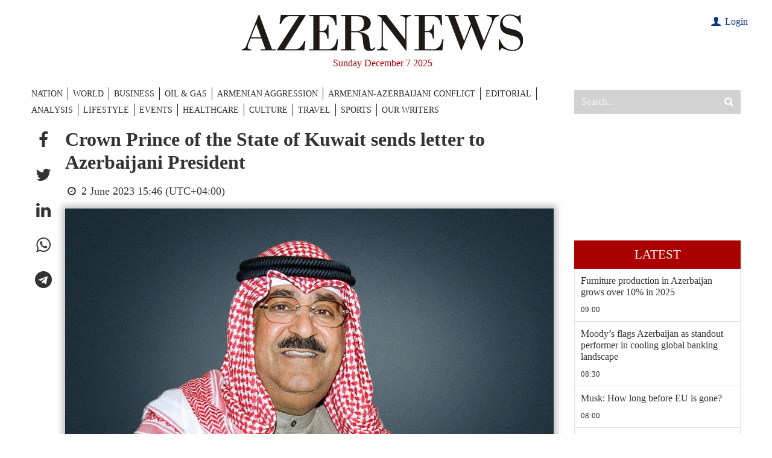

--- FILE ---
content_type: text/html; charset=UTF-8
request_url: https://www.azernews.az/nation/210626.html
body_size: 12412
content:
<!DOCTYPE html>
<html lang="en">

<head>
    <meta charset="UTF-8">
    <meta http-equiv="X-UA-Compatible" content="IE=edge">
    <meta name="viewport" content="width=device-width, initial-scale=1.0">

    <title>Crown Prince of the State of Kuwait sends letter to Azerbaijani President</title>

            <meta name="description" content="Sheikh Meshal Al-Ahmad Al-Jaber Al-Sabah, Crown Prince of the State of Kuwait has sent a congratulatory letter to Azerbaijani President Ilham Aliyev on the occasion of May 28 - Independence Day of Azerbaijan, Azernews reports. 

">
    
            <meta name="keywords" content="Azerbaijan, SOCAR, Baku, Turkey, oil and gas news, politics, economy, analytics, business news, financial news, company news, Breaking News, World News, AzerNews">
    
    

    <!-- #FAVICONS -->
    <link rel="apple-touch-icon" sizes="180x180" href="/assets/favicon/apple-touch-icon.png?v=20220612">
    <link rel="icon" type="image/png" sizes="32x32" href="/assets/favicon/favicon-32x32.png?v=20220612">
    <link rel="icon" type="image/png" sizes="192x192" href="/assets/favicon/android-chrome-192x192.png?v=20220612">
    <link rel="icon" type="image/png" sizes="16x16" href="/assets/favicon/favicon-16x16.png?v=20220612">
    <link rel="manifest" href="/assets/favicon/site.webmanifest?v=20220612">
    <link rel="mask-icon" href="/assets/favicon/safari-pinned-tab.svg?v=20220612" color="#000000">
    <link rel="shortcut icon" href="/assets/favicon/favicon.ico?v=20220612">
    <meta name="msapplication-TileColor" content="#ffffff">
    <meta name="msapplication-TileImage" content="/assets/favicon/mstile-144x144.png?v=20220612">
    <meta name="msapplication-config" content="/assets/favicon/browserconfig.xml?v=20220612">
    <meta name="theme-color" content="#ffffff">

    <link rel="stylesheet" href="/assets/vendors/bootstrap/bootstrap.min.css">
    <link rel="stylesheet" href="/assets/vendors/swiper/swiper-bundle.min.css">
    <link rel="stylesheet" href="/assets/vendors/sweetalert2/sweetalert2.min.css">
    <link rel="stylesheet" href="/assets/vendors/fancybox/fancybox.css">
    <link rel="stylesheet" href="/assets/vendors/perfect-scrollbar-1.5.5/css/perfect-scrollbar.css">
    <link rel="stylesheet" href="/assets/styles/main.css?v1723123215">
    <link rel="stylesheet" href="/assets/styles/custom.css?v1672916614">

<!--    <script src="https://kit.fontawesome.com/c92f577700.js" crossorigin="anonymous"></script>-->

    <meta name="google-signin-client_id" content="686817842900-qvl2kqjk79308u0n7c3derabsusde37q.apps.googleusercontent.com">

    <script>
        var lang = 'en';
    </script>


    <script async src="https://securepubads.g.doubleclick.net/tag/js/gpt.js"></script>
    <script>
        window.googletag = window.googletag || {cmd: []};
        googletag.cmd.push(function() {
            googletag.defineSlot('/4376154/AZERNEWS_slot_TOP_1000x120', [1000, 120], 'AZERNEWS_slot_TOP_1000x120').addService(googletag.pubads());
            googletag.defineSlot('/4376154/AZERNEWS_slot_RIGHT_01_300x600', [300, 600], 'AZERNEWS_slot_RIGHT_01_300x600').addService(googletag.pubads());
            googletag.pubads().enableSingleRequest();
            googletag.pubads().collapseEmptyDivs();
            googletag.enableServices();
        });
    </script>

    <link rel="canonical" href="https://www.azernews.az/nation/210626.html" />
<meta name="twitter:card" content="summary_large_image" />
<meta name="twitter:description" content="Sheikh Meshal Al-Ahmad Al-Jaber Al-Sabah, Crown Prince of the State of Kuwait has sent a congratulatory letter to Azerbaijani President Ilham Aliyev on the occasion of May 28 - Independence Day of Azerbaijan, Azernews reports. 

" />
<meta name="twitter:title" content="Crown Prince of the State of Kuwait sends letter to Azerbaijani President" />
<meta name="twitter:image" content="https://www.azernews.az/media/2023/06/02/tsm4im5b-sheikh-mishaal-al-ahmed-al-jaber-al-sabah_kuwait-crown-prince.jpg" />
<meta itemprop="datePublished" content="2023-06-02T15:46:00+04:00" />
<meta itemprop="dateCreated" content="2023-06-02T15:46:00+04:00" />
<meta itemprop="dateModified" content="2023-06-03T09:42:48+04:00" />
<meta itemprop="headline" content="Crown Prince of the State of Kuwait sends letter to Azerbaijani President" />
<meta itemprop="description" content="Sheikh Meshal Al-Ahmad Al-Jaber Al-Sabah, Crown Prince of the State of Kuwait has sent a congratulatory letter to Azerbaijani President Ilham Aliyev on the occasion of May 28 - Independence Day of Azerbaijan, Azernews reports. 

" />
<meta name="lastmod" content="2023-06-03T09:42:48+04:00" />
<meta name="pubdate" content="2023-06-02T15:46:00+04:00" />
<meta property="fb:app_id" content="338740189854338">
<meta property="og:title" content="Crown Prince of the State of Kuwait sends letter to Azerbaijani President" />
<meta property="og:description" content="Sheikh Meshal Al-Ahmad Al-Jaber Al-Sabah, Crown Prince of the State of Kuwait has sent a congratulatory letter to Azerbaijani President Ilham Aliyev on the occasion of May 28 - Independence Day of Azerbaijan, Azernews reports. 

" />
<meta property="og:type" content="article" />
<meta property="og:url" content="https://www.azernews.az/nation/210626.html" />
<meta property="og:locale" content="en_EN" />
<meta property="og:site_name" content="Azernews.Az" />
<meta property="article:section" content="Nation" />
<meta property="article:published_time" content="2023-06-02T15:46:00+04:00" />
<meta property="og:image" content="https://www.azernews.az/media/2023/06/02/tsm4im5b-sheikh-mishaal-al-ahmed-al-jaber-al-sabah_kuwait-crown-prince.jpg"/>
<meta property="og:image:width" content="1200" />
<meta property="og:image:height" content="800" />
<meta itemprop="image" content="https://www.azernews.az/media/2023/06/02/tsm4im5b-sheikh-mishaal-al-ahmed-al-jaber-al-sabah_kuwait-crown-prince.jpg"/>
<meta itemprop="thumbnailUrl" content="https://www.azernews.az/media/2023/06/02/876x563/tsm4im5b-sheikh-mishaal-al-ahmed-al-jaber-al-sabah_kuwait-crown-prince.jpg"/>
<link rel="image_src" href="https://www.azernews.az/media/2023/06/02/tsm4im5b-sheikh-mishaal-al-ahmed-al-jaber-al-sabah_kuwait-crown-prince.jpg" />
<link rel="alternate" type="application/rss+xml" title="Nation" href="https://www.azernews.az/rss/nation.rss" />

    <!-- Google tag (gtag.js) -->
<script async src="https://www.googletagmanager.com/gtag/js?id=G-05TZBLV5MP"></script>
<script>
    window.dataLayer = window.dataLayer || [];
    function gtag(){dataLayer.push(arguments);}
    gtag('js', new Date());

    gtag('config', 'G-05TZBLV5MP');
</script>

<!-- Google tag (gtag.js) -->
<script async src="https://www.googletagmanager.com/gtag/js?id=UA-33035162-1"></script>
<script>
    window.dataLayer = window.dataLayer || [];
    function gtag(){dataLayer.push(arguments);}
    gtag('js', new Date());

    gtag('config', 'UA-33035162-1');
</script>
    <!-- Yandex.Metrika counter -->
<script type="text/javascript" >
    (function(m,e,t,r,i,k,a){m[i]=m[i]||function(){(m[i].a=m[i].a||[]).push(arguments)};
        m[i].l=1*new Date();
        for (var j = 0; j < document.scripts.length; j++) {if (document.scripts[j].src === r) { return; }}
        k=e.createElement(t),a=e.getElementsByTagName(t)[0],k.async=1,k.src=r,a.parentNode.insertBefore(k,a)})
    (window, document, "script", "https://mc.yandex.ru/metrika/tag.js", "ym");

    ym(15751309, "init", {
        clickmap:true,
        trackLinks:true,
        accurateTrackBounce:true,
        webvisor:true
    });
</script>    <script>
    window.digitalks = window.digitalks || new function () {
        var t = this;
        t._e = [], t._c = {}, t.config = function (c) {
            var i;
            t._c = c, t._c.script_id ? ((i = document.createElement("script")).src = "//data.digitalks.az/v1/scripts/" + t._c.script_id + "/track.js?&cb=" + Math.random(), i.async = !0, document.head.appendChild(i)) : console.error("digitalks: script_id cannot be empty!")
        };
        ["track", "identify"].forEach(function (c) {
            t[c] = function () {
                t._e.push([c].concat(Array.prototype.slice.call(arguments, 0)))
            }
        })
    }

    digitalks.config({
        script_id: "481fbec3-8cd4-4764-b3dd-e15ebe64d48d",
        page_url: location.href,
        referrer: document.referrer
    })
</script>

</head>
<body>
<!-- Yandex.Metrika counter -->
<noscript><div><img src="https://mc.yandex.ru/watch/15751309" style="position:absolute; left:-9999px;" alt="" /></div></noscript>
<!-- /Yandex.Metrika counter --><header>

    <!-- For SEO -->
    <h1 class="d-none">Azernews.Az</h1>

    <div class="top-banner d-none d-lg-block">
        <div class="container">
            <div id='AZERNEWS_slot_TOP_1000x120' style='width: 1000px; min-height: 120px; margin:0 auto; display: flex; justify-content: center; align-items: center;'>
    <script>
        googletag.cmd.push(function() { googletag.display('AZERNEWS_slot_TOP_1000x120'); });
    </script>
</div>        </div>
    </div>

    <div class="container">

        <div class="row py-4">
            <div class="col-md-12 pe-4 mb-4 mb-md-2 mb-xl-0">
                <a class="d-block" href="/">
                    <img src="/assets/images/logo/logo.svg" alt="Azernews logo" class="logo">
                </a>
                <div class="header-date">Sunday December 7 2025</div>
<!--                -->                    <div class="user">
                                                    <div><a href="#" class="login-modal-btn"><i class="icon-user"></i> Login</a></div>
                                            </div>
<!--                -->            </div>


        </div>

        <div class="row">
            <div class="col-xl-9">
                    <nav class="navbar">
        <ul class="navbar-nav">
            <li class="nav-item d-lg-none">
                <a href="https://www.azernews.az/latest/" class="nav-link">Latest</a>
            </li>
                                <li class="nav-item">
                        <a href="/nation/" class="nav-link">NATION</a>
                    </li>
                                                <li class="nav-item">
                        <a href="/region/" class="nav-link">WORLD</a>
                    </li>
                                                <li class="nav-item">
                        <a href="/business/" class="nav-link">BUSINESS</a>
                    </li>
                                                <li class="nav-item">
                        <a href="/oil_and_gas/" class="nav-link">OIL &AMP; GAS</a>
                    </li>
                                                <li class="nav-item">
                        <a href="/aggression/" class="nav-link">ARMENIAN AGGRESSION</a>
                    </li>
                                                <li class="nav-item">
                        <a href="/karabakh/" class="nav-link">ARMENIAN-AZERBAIJANI CONFLICT</a>
                    </li>
                                                <li class="nav-item">
                        <a href="/editorial/" class="nav-link">EDITORIAL</a>
                    </li>
                                                <li class="nav-item">
                        <a href="/analysis/" class="nav-link">ANALYSIS</a>
                    </li>
                                                <li class="nav-item">
                        <a href="/lifestyle/" class="nav-link">LIFESTYLE</a>
                    </li>
                                                            <li class="nav-item">
                        <a href="/events/" class="nav-link">EVENTS</a>
                    </li>
                                                <li class="nav-item">
                        <a href="/healthcare/" class="nav-link">HEALTHCARE</a>
                    </li>
                                                            <li class="nav-item">
                        <a href="/culture/" class="nav-link">CULTURE</a>
                    </li>
                                                <li class="nav-item">
                        <a href="/travel/" class="nav-link">TRAVEL</a>
                    </li>
                                                <li class="nav-item">
                        <a href="/sports/" class="nav-link">SPORTS</a>
                    </li>
                                                            <li class="nav-item">
                        <a href="/our-writers/" class="nav-link">OUR WRITERS</a>
                    </li>
                                                                                                </ul>
        <button class="btn btn-close btn-close-white d-block d-md-none"></button>
    </nav>

            </div>
            <div class="col-xl-3 d-flex d-md-block">
                <button id="mobile-menu-trigger"
                        class="d-block d-md-none">
                    <span></span>
                </button>
                <div class="search-wrapper">
                    <form action="/search" method="get">
                        <input type="search" name="query" placeholder="Search..." autocomplete="off">
                        <button type="submit"><i class="icon-search"></i></button>
                    </form>
                </div>
            </div>
        </div>
    </div>

</header>
    <main>
        <div class="container">
            <div class="row">
                <!-- Main Block -->
                <div class="col-lg-9">
                    <!--<nav>
                        <ol class="breadcrumb">
                            <li class="breadcrumb-item">
                                <a href="/"></a>
                            </li>
                                                            <li class="breadcrumb-item">
                                    <a href="" class="active"></a>
                                </li>
                                                    </ol>
                    </nav>-->

                    <div id="articles-list">
                        <article class="d-flex border-bottom article-page" data-id="210626" data-date="1685706360" data-categoryId="1">

    <ul class="article-share list-unstyled mb-0">
        <li>
            <a role="button" class="social-fb" data-sharer="facebook" data-url="https://www.azernews.az/nation/210626.html"><i class="icon-facebook"></i></a>
        </li>
        <li>
            <a role="button" class="social-tw" data-sharer="twitter" data-title="Crown Prince of the State of Kuwait sends letter to Azerbaijani President" data-url="https://www.azernews.az/nation/210626.html"><i class="icon-twitter"></i></a>
        </li>
        <li>
            <a role="button" class="social-li" data-sharer="linkedin" data-url="https://www.azernews.az/nation/210626.html"><i class="icon-linkedin"></i></a>
        </li>
        <li>
            <a role="button" class="social-wa" data-sharer="whatsapp" data-title="Crown Prince of the State of Kuwait sends letter to Azerbaijani President" data-url="https://www.azernews.az/nation/210626.html" data-web="true"><i class="icon-whatsapp"></i></a>
        </li>
        <li>
            <a role="button" class="social-tg" data-sharer="telegram" data-url="https://www.azernews.az/nation/210626.html"><i class="icon-telegram"></i></a>
        </li>
    </ul>

    <div class="article-content-wrapper">
        <h2>Crown Prince of the State of Kuwait sends letter to Azerbaijani President</h2>

        <div class="meta flex-column flex-md-row">
            <!--<a href=""></a>-->
            <span class="me-3"><i class="icon-clock"></i> 2 June 2023 15:46 (UTC+04:00)</span>
            <!--<span><i class="fas fa-eye"></i> </span>-->
        </div>

                    <figure>
                <img src="https://www.azernews.az/media/2023/06/02/tsm4im5b-sheikh-mishaal-al-ahmed-al-jaber-al-sabah_kuwait-crown-prince.jpg" alt="Crown Prince of the State of Kuwait sends letter to Azerbaijani President" class="article-main-img">
                <!--                <figcaption>--><!--</figcaption>-->
            </figure>
        
        <div class="article-content">

            
            <p>Sheikh Meshal Al-Ahmad Al-Jaber Al-Sabah, Crown Prince of the
State of Kuwait has sent a congratulatory letter to Azerbaijani
President Ilham Aliyev on the occasion of May 28 - Independence Day
of Azerbaijan, <strong>Azernews</strong> reports.</p>
<p>The letter reads:</p>
<p>His Excellency Mr Ilham Aliyev, President of the Republic of
Azerbaijan</p>
<p>Your Excellency,</p>
<p>I am pleased to extend my warm regards and heartfelt
congratulations to you on the occasion of the national day of the
friendly Republic of Azerbaijan – the Independence Day.</p>
<p>On this festive day, I wish you long life, happiness, success,
and continuous progress and prosperity your country and the
friendly people of Azerbaijan.</p>
<p>With deep respect,</p>
<p>Meshal Al-Ahmad Al-Jaber Al-Sabah</p>
<p>Crown Prince of the State of Kuwait</p>
<p>---</p>
<p>Follow us on Twitter <a href=
"https://twitter.com/AzerNewsAz">@AzerNewsAz</a></p>
        </div>

        
                    <div class="article-tags">
                <ul class="list-unstyled">
                    <li>Tags:</li>
                                            <li>
                            <a href="https://www.azernews.az/tags/100/">Azerbaijan</a>
                        </li>
                                            <li>
                            <a href="https://www.azernews.az/tags/7758/">Kuwait</a>
                        </li>
                                    </ul>
            </div>
        


        <section style="background-color: #0747a5; color: #fff; padding: 2rem 3rem 1rem 3rem; margin-top: 20px; font-size:1.2rem">
            <p><strong>Here we are to serve you with news right now. It does not cost much, but worth your attention.</strong></p>

            <p><strong>Choose to support open, independent, quality journalism and subscribe on a monthly basis.</strong></p>

            <p><strong>By subscribing to our online newspaper, you can have full digital access to all news, analysis, and much more.</strong></p>

            <div class="subscription-select-btn" data-code="m12"
                 style="
                                display: inline-flex;
                                background-color: #fff;
                                cursor: pointer;
                                align-items: center;
                                justify-content: center;
    padding: 5px 15px;
    color: #0747a5;
    font-weight: bold;
    min-width: 160px;
    margin-bottom: 1rem;">Subscribe
            </div>


            <p>You can also follow AzerNEWS on Twitter <a href="https://twitter.com/AzerNewsAz" target="_blank" style="color: #fff;">@AzerNewsAz</a> or Facebook <a
                        href="https://www.facebook.com/profile.php?id=100064196822443"
                        target="_blank" style="color: #fff;">@AzerNewsNewspaper</a></p>

            <p><strong>Thank you!</strong></p>
        </section>
    </div>
</article>


                    </div>

                    <div id="article-loader" class="loader-wrapper">
                        <div class="spinner-border" role="status">
                            <span class="visually-hidden">Loading...</span>
                        </div>
                    </div>
                </div>
                <!-- Sidebar -->
<div class="col-lg-3 d-none d-lg-flex">

    <!--<div class="chronicle mb-3">
        <img class="mb-3" src="/assets/images/chronique.jpg" alt="Chronique">
        <a href="#">
            <h5>Chronique</h5>
        </a>
        <p class="excerpt">Proces du 13-November : ce que ces hommes opaques ont dans la tete, par Emmanuel Carrere</p>
        <p>Lorem ipsum dolor sit amet consectetur adipisicing elit. Deleniti animi ipsam modi veniam quos? Blanditiis optio incidunt eum omnis ratione error temporibus iure porro esse, laborum vitae voluptatem tempore nostrum!</p>
    </div>-->

    <!--<div class="sub-chronicle mb-3">
        <a href="#">
            <img src="/assets/images/sidebar-1.jpg"
                 alt="Sidebar">
            <h5>Proces du 13-November : ce que ces hommes opaques ont dans la tete, par Emmanuel Carrere</h5>
        </a>
    </div>-->

    <div class="latest-news mb-3">

        <div class="ads-placement">
    <div id='AZERNEWS_slot_RIGHT_01_300x600' style='min-width: 300px; min-height: 1px;'>
    <script>
        googletag.cmd.push(function() { googletag.display('AZERNEWS_slot_RIGHT_01_300x600'); });
    </script>
</div>        </div>

    <div class="ads-placement">
        <iframe style="width: 100%; aspect-ratio: 16/9;" src="https://www.youtube.com/embed/dvHE9k-EwiQ" title="YouTube video player" frameborder="0" allow="accelerometer; autoplay; clipboard-write; encrypted-media; gyroscope; picture-in-picture; web-share" referrerpolicy="strict-origin-when-cross-origin" allowfullscreen></iframe>
    </div>

    <a href="https://www.azernews.az/latest/" class="latest-news-link">Latest</a>

    <ul class="list-unstyled m-0 border-start border-end" style="position:relative; height: 3000px;">
                    <li class="latest-news-item border-bottom">
                <a href="https://www.azernews.az/business/251256.html">
                    <h4>Furniture production in Azerbaijan grows over 10% in 2025</h4>
                </a>
                <a href="https://www.azernews.az/business/">
                    <div class="info">
                        <!--<span class="category-link"></span>-->
                        <span class="time">09:00</span>
                    </div>
                </a>
            </li>
                    <li class="latest-news-item border-bottom">
                <a href="https://www.azernews.az/analysis/251212.html">
                    <h4>Moody’s flags Azerbaijan as standout performer in cooling global banking landscape</h4>
                </a>
                <a href="https://www.azernews.az/analysis/">
                    <div class="info">
                        <!--<span class="category-link"></span>-->
                        <span class="time">08:30</span>
                    </div>
                </a>
            </li>
                    <li class="latest-news-item border-bottom">
                <a href="https://www.azernews.az/region/251255.html">
                    <h4>Musk: How long before EU is gone?</h4>
                </a>
                <a href="https://www.azernews.az/region/">
                    <div class="info">
                        <!--<span class="category-link"></span>-->
                        <span class="time">08:00</span>
                    </div>
                </a>
            </li>
                    <li class="latest-news-item border-bottom">
                <a href="https://www.azernews.az/business/251254.html">
                    <h4>Georgia significantly increases cheese imports from Azerbaijan</h4>
                </a>
                <a href="https://www.azernews.az/business/">
                    <div class="info">
                        <!--<span class="category-link"></span>-->
                        <span class="time">6 December 23:23</span>
                    </div>
                </a>
            </li>
                    <li class="latest-news-item border-bottom">
                <a href="https://www.azernews.az/region/251253.html">
                    <h4>Telegram's Durov blasts EU over censorship</h4>
                </a>
                <a href="https://www.azernews.az/region/">
                    <div class="info">
                        <!--<span class="category-link"></span>-->
                        <span class="time">6 December 22:47</span>
                    </div>
                </a>
            </li>
                    <li class="latest-news-item border-bottom">
                <a href="https://www.azernews.az/region/251252.html">
                    <h4>US cannot be world's policeman, envoy says</h4>
                </a>
                <a href="https://www.azernews.az/region/">
                    <div class="info">
                        <!--<span class="category-link"></span>-->
                        <span class="time">6 December 22:10</span>
                    </div>
                </a>
            </li>
                    <li class="latest-news-item border-bottom">
                <a href="https://www.azernews.az/region/251251.html">
                    <h4>Zelensky informs Rutte of talks with US</h4>
                </a>
                <a href="https://www.azernews.az/region/">
                    <div class="info">
                        <!--<span class="category-link"></span>-->
                        <span class="time">6 December 21:44</span>
                    </div>
                </a>
            </li>
                    <li class="latest-news-item border-bottom">
                <a href="https://www.azernews.az/business/251250.html">
                    <h4>Azerbaijan maintains positive trade balance with Australia despite decline</h4>
                </a>
                <a href="https://www.azernews.az/business/">
                    <div class="info">
                        <!--<span class="category-link"></span>-->
                        <span class="time">6 December 21:11</span>
                    </div>
                </a>
            </li>
                    <li class="latest-news-item border-bottom">
                <a href="https://www.azernews.az/analysis/251240.html">
                    <h4>EU silence on terrorist glorification undermines its credibility in S Caucasus</h4>
                </a>
                <a href="https://www.azernews.az/analysis/">
                    <div class="info">
                        <!--<span class="category-link"></span>-->
                        <span class="time">6 December 20:48</span>
                    </div>
                </a>
            </li>
                    <li class="latest-news-item border-bottom">
                <a href="https://www.azernews.az/region/251249.html">
                    <h4>At least 11 dead in shooting in South Africa</h4>
                </a>
                <a href="https://www.azernews.az/region/">
                    <div class="info">
                        <!--<span class="category-link"></span>-->
                        <span class="time">6 December 20:20</span>
                    </div>
                </a>
            </li>
                    <li class="latest-news-item border-bottom">
                <a href="https://www.azernews.az/region/251248.html">
                    <h4>Russian navy ships enter Red Sea</h4>
                </a>
                <a href="https://www.azernews.az/region/">
                    <div class="info">
                        <!--<span class="category-link"></span>-->
                        <span class="time">6 December 19:50</span>
                    </div>
                </a>
            </li>
                    <li class="latest-news-item border-bottom">
                <a href="https://www.azernews.az/culture/251258.html">
                    <h4>Baku International Film Festival kicks off in Nizami Cinema Center [PHOTOS]</h4>
                </a>
                <a href="https://www.azernews.az/culture/">
                    <div class="info">
                        <!--<span class="category-link"></span>-->
                        <span class="time">6 December 19:31</span>
                    </div>
                </a>
            </li>
                    <li class="latest-news-item border-bottom">
                <a href="https://www.azernews.az/region/251247.html">
                    <h4>Activists target royal crown display in London to protest wealth inequality</h4>
                </a>
                <a href="https://www.azernews.az/region/">
                    <div class="info">
                        <!--<span class="category-link"></span>-->
                        <span class="time">6 December 19:19</span>
                    </div>
                </a>
            </li>
                    <li class="latest-news-item border-bottom">
                <a href="https://www.azernews.az/region/251246.html">
                    <h4>Musk accuses EU of 'election interference'</h4>
                </a>
                <a href="https://www.azernews.az/region/">
                    <div class="info">
                        <!--<span class="category-link"></span>-->
                        <span class="time">6 December 18:47</span>
                    </div>
                </a>
            </li>
                    <li class="latest-news-item border-bottom">
                <a href="https://www.azernews.az/nation/251245.html">
                    <h4>Azerbaijan holds diaspora meetings in Budapest under OTS framework [PHOTOS]</h4>
                </a>
                <a href="https://www.azernews.az/nation/">
                    <div class="info">
                        <!--<span class="category-link"></span>-->
                        <span class="time">6 December 18:13</span>
                    </div>
                </a>
            </li>
                    <li class="latest-news-item border-bottom">
                <a href="https://www.azernews.az/business/251244.html">
                    <h4>Azerbaijan’s imports of Turkish construction materials show notable yearly decline</h4>
                </a>
                <a href="https://www.azernews.az/business/">
                    <div class="info">
                        <!--<span class="category-link"></span>-->
                        <span class="time">6 December 17:45</span>
                    </div>
                </a>
            </li>
                    <li class="latest-news-item border-bottom">
                <a href="https://www.azernews.az/business/251243.html">
                    <h4>Azerbaijan sees sharp surge in notebook and computer production</h4>
                </a>
                <a href="https://www.azernews.az/business/">
                    <div class="info">
                        <!--<span class="category-link"></span>-->
                        <span class="time">6 December 17:17</span>
                    </div>
                </a>
            </li>
                    <li class="latest-news-item border-bottom">
                <a href="https://www.azernews.az/nation/251242.html">
                    <h4>Azerbaijan, OTS and Türkiye discuss expanding cooperation in labor and social protection</h4>
                </a>
                <a href="https://www.azernews.az/nation/">
                    <div class="info">
                        <!--<span class="category-link"></span>-->
                        <span class="time">6 December 17:00</span>
                    </div>
                </a>
            </li>
                    <li class="latest-news-item border-bottom">
                <a href="https://www.azernews.az/nation/251241.html">
                    <h4>US President Donald Trump thanks President Ilham Aliyev</h4>
                </a>
                <a href="https://www.azernews.az/nation/">
                    <div class="info">
                        <!--<span class="category-link"></span>-->
                        <span class="time">6 December 16:23</span>
                    </div>
                </a>
            </li>
                    <li class="latest-news-item border-bottom">
                <a href="https://www.azernews.az/karabakh/251239.html">
                    <h4>Hajiyev joins panel on Azerbaijan-Armenia peace process at Doha forum</h4>
                </a>
                <a href="https://www.azernews.az/karabakh/">
                    <div class="info">
                        <!--<span class="category-link"></span>-->
                        <span class="time">6 December 16:00</span>
                    </div>
                </a>
            </li>
                    <li class="latest-news-item border-bottom">
                <a href="https://www.azernews.az/nation/251238.html">
                    <h4>President Ilham Aliyev receives heads of several UAE companies [PHOTOS/VIDEO]</h4>
                </a>
                <a href="https://www.azernews.az/nation/">
                    <div class="info">
                        <!--<span class="category-link"></span>-->
                        <span class="time">6 December 15:49</span>
                    </div>
                </a>
            </li>
                    <li class="latest-news-item border-bottom">
                <a href="https://www.azernews.az/nation/251237.html">
                    <h4>D-8 chief thanks Azerbaijan for hosting youth dialogue</h4>
                </a>
                <a href="https://www.azernews.az/nation/">
                    <div class="info">
                        <!--<span class="category-link"></span>-->
                        <span class="time">6 December 15:38</span>
                    </div>
                </a>
            </li>
                    <li class="latest-news-item border-bottom">
                <a href="https://www.azernews.az/analysis/251233.html">
                    <h4>Global institutions outline steady but challenging outlook for Azerbaijan</h4>
                </a>
                <a href="https://www.azernews.az/analysis/">
                    <div class="info">
                        <!--<span class="category-link"></span>-->
                        <span class="time">6 December 14:55</span>
                    </div>
                </a>
            </li>
                    <li class="latest-news-item border-bottom">
                <a href="https://www.azernews.az/business/251236.html">
                    <h4>Azerbaijan records growth in building brick production</h4>
                </a>
                <a href="https://www.azernews.az/business/">
                    <div class="info">
                        <!--<span class="category-link"></span>-->
                        <span class="time">6 December 14:14</span>
                    </div>
                </a>
            </li>
                    <li class="latest-news-item border-bottom">
                <a href="https://www.azernews.az/nation/251234.html">
                    <h4>Hikmet Hajiyev meets with Qatar’s National Security Adviser</h4>
                </a>
                <a href="https://www.azernews.az/nation/">
                    <div class="info">
                        <!--<span class="category-link"></span>-->
                        <span class="time">6 December 13:43</span>
                    </div>
                </a>
            </li>
                    <li class="latest-news-item border-bottom">
                <a href="https://www.azernews.az/nation/251235.html">
                    <h4>President Ilham Aliyev congratulates his Finnish counterpart</h4>
                </a>
                <a href="https://www.azernews.az/nation/">
                    <div class="info">
                        <!--<span class="category-link"></span>-->
                        <span class="time">6 December 13:19</span>
                    </div>
                </a>
            </li>
                    <li class="latest-news-item border-bottom">
                <a href="https://www.azernews.az/region/251232.html">
                    <h4>Ukraine and US discuss steps toward lasting peace and post-war reconstruction</h4>
                </a>
                <a href="https://www.azernews.az/region/">
                    <div class="info">
                        <!--<span class="category-link"></span>-->
                        <span class="time">6 December 12:40</span>
                    </div>
                </a>
            </li>
                    <li class="latest-news-item border-bottom">
                <a href="https://www.azernews.az/business/251231.html">
                    <h4>SOFAZ delegation explores new global investment opportunities during Abu Dhabi visit</h4>
                </a>
                <a href="https://www.azernews.az/business/">
                    <div class="info">
                        <!--<span class="category-link"></span>-->
                        <span class="time">6 December 12:06</span>
                    </div>
                </a>
            </li>
                    <li class="latest-news-item border-bottom">
                <a href="https://www.azernews.az/karabakh/251230.html">
                    <h4>S&amp;P says Armenia–Azerbaijan peace process enters its most constructive phase in decades</h4>
                </a>
                <a href="https://www.azernews.az/karabakh/">
                    <div class="info">
                        <!--<span class="category-link"></span>-->
                        <span class="time">6 December 11:32</span>
                    </div>
                </a>
            </li>
                    <li class="latest-news-item border-bottom">
                <a href="https://www.azernews.az/sports/251229.html">
                    <h4>Zira to face Qarabag as XIV round of premier league kicks off</h4>
                </a>
                <a href="https://www.azernews.az/sports/">
                    <div class="info">
                        <!--<span class="category-link"></span>-->
                        <span class="time">6 December 11:01</span>
                    </div>
                </a>
            </li>
                    <li class="latest-news-item border-bottom">
                <a href="https://www.azernews.az/nation/251228.html">
                    <h4>US envoy highlights potential of regional energy corridors linking Syria, Türkiye and Azerbaijan</h4>
                </a>
                <a href="https://www.azernews.az/nation/">
                    <div class="info">
                        <!--<span class="category-link"></span>-->
                        <span class="time">6 December 10:29</span>
                    </div>
                </a>
            </li>
                    <li class="latest-news-item border-bottom">
                <a href="https://www.azernews.az/business/251227.html">
                    <h4>S&amp;P affirms Azerbaijan's credit ratings, upgrades outlook to positive</h4>
                </a>
                <a href="https://www.azernews.az/business/">
                    <div class="info">
                        <!--<span class="category-link"></span>-->
                        <span class="time">6 December 10:00</span>
                    </div>
                </a>
            </li>
                    <li class="latest-news-item border-bottom">
                <a href="https://www.azernews.az/region/251215.html">
                    <h4>Museum name most stunning worldwide</h4>
                </a>
                <a href="https://www.azernews.az/region/">
                    <div class="info">
                        <!--<span class="category-link"></span>-->
                        <span class="time">6 December 09:00</span>
                    </div>
                </a>
            </li>
                    <li class="latest-news-item border-bottom">
                <a href="https://www.azernews.az/analysis/251209.html">
                    <h4>North-South corridor ambitions rise as Moscow seeks deeper routes through Caspian</h4>
                </a>
                <a href="https://www.azernews.az/analysis/">
                    <div class="info">
                        <!--<span class="category-link"></span>-->
                        <span class="time">6 December 08:30</span>
                    </div>
                </a>
            </li>
                    <li class="latest-news-item border-bottom">
                <a href="https://www.azernews.az/region/251213.html">
                    <h4>Netflix starts WBD deal talks</h4>
                </a>
                <a href="https://www.azernews.az/region/">
                    <div class="info">
                        <!--<span class="category-link"></span>-->
                        <span class="time">6 December 08:00</span>
                    </div>
                </a>
            </li>
                    <li class="latest-news-item border-bottom">
                <a href="https://www.azernews.az/region/251222.html">
                    <h4>German brands bankrupt</h4>
                </a>
                <a href="https://www.azernews.az/region/">
                    <div class="info">
                        <!--<span class="category-link"></span>-->
                        <span class="time">5 December 23:55</span>
                    </div>
                </a>
            </li>
                    <li class="latest-news-item border-bottom">
                <a href="https://www.azernews.az/aggression/251226.html">
                    <h4>Vardanyan’s trial continued with announcement of documents [PHOTOS]</h4>
                </a>
                <a href="https://www.azernews.az/aggression/">
                    <div class="info">
                        <!--<span class="category-link"></span>-->
                        <span class="time">5 December 23:41</span>
                    </div>
                </a>
            </li>
                    <li class="latest-news-item border-bottom">
                <a href="https://www.azernews.az/region/251221.html">
                    <h4>Kia celebrates 80th with new concept car</h4>
                </a>
                <a href="https://www.azernews.az/region/">
                    <div class="info">
                        <!--<span class="category-link"></span>-->
                        <span class="time">5 December 23:23</span>
                    </div>
                </a>
            </li>
                    <li class="latest-news-item border-bottom">
                <a href="https://www.azernews.az/region/251220.html">
                    <h4>Certain citizens may face US entry limits</h4>
                </a>
                <a href="https://www.azernews.az/region/">
                    <div class="info">
                        <!--<span class="category-link"></span>-->
                        <span class="time">5 December 22:49</span>
                    </div>
                </a>
            </li>
                    <li class="latest-news-item border-bottom">
                <a href="https://www.azernews.az/region/251219.html">
                    <h4>Tesla unveils budget Model 3 for Europe</h4>
                </a>
                <a href="https://www.azernews.az/region/">
                    <div class="info">
                        <!--<span class="category-link"></span>-->
                        <span class="time">5 December 22:27</span>
                    </div>
                </a>
            </li>
                    <li class="latest-news-item border-bottom">
                <a href="https://www.azernews.az/region/251218.html">
                    <h4>France targets Shein with temporary block</h4>
                </a>
                <a href="https://www.azernews.az/region/">
                    <div class="info">
                        <!--<span class="category-link"></span>-->
                        <span class="time">5 December 21:42</span>
                    </div>
                </a>
            </li>
                    <li class="latest-news-item border-bottom">
                <a href="https://www.azernews.az/region/251217.html">
                    <h4>October brings boost to Spanish industrial production</h4>
                </a>
                <a href="https://www.azernews.az/region/">
                    <div class="info">
                        <!--<span class="category-link"></span>-->
                        <span class="time">5 December 21:23</span>
                    </div>
                </a>
            </li>
                    <li class="latest-news-item border-bottom">
                <a href="https://www.azernews.az/region/251216.html">
                    <h4>China launches longest nonstop flight</h4>
                </a>
                <a href="https://www.azernews.az/region/">
                    <div class="info">
                        <!--<span class="category-link"></span>-->
                        <span class="time">5 December 20:50</span>
                    </div>
                </a>
            </li>
                    <li class="latest-news-item border-bottom">
                <a href="https://www.azernews.az/region/251214.html">
                    <h4>German manufacturing orders grow in October</h4>
                </a>
                <a href="https://www.azernews.az/region/">
                    <div class="info">
                        <!--<span class="category-link"></span>-->
                        <span class="time">5 December 20:21</span>
                    </div>
                </a>
            </li>
                    <li class="latest-news-item border-bottom">
                <a href="https://www.azernews.az/oil_and_gas/251210.html">
                    <h4>Dutch crude imports from Azerbaijan surge 2.1x, reaching $183 mln</h4>
                </a>
                <a href="https://www.azernews.az/oil_and_gas/">
                    <div class="info">
                        <!--<span class="category-link"></span>-->
                        <span class="time">5 December 19:44</span>
                    </div>
                </a>
            </li>
                    <li class="latest-news-item border-bottom">
                <a href="https://www.azernews.az/culture/251225.html">
                    <h4>National Art Museum opens exhibition dedicated to Mirza Gadim Irevani [PHOTOS]</h4>
                </a>
                <a href="https://www.azernews.az/culture/">
                    <div class="info">
                        <!--<span class="category-link"></span>-->
                        <span class="time">5 December 19:30</span>
                    </div>
                </a>
            </li>
                    <li class="latest-news-item border-bottom">
                <a href="https://www.azernews.az/sports/251205.html">
                    <h4>Khankandi to host Vugar Hashimov Memorial</h4>
                </a>
                <a href="https://www.azernews.az/sports/">
                    <div class="info">
                        <!--<span class="category-link"></span>-->
                        <span class="time">5 December 19:08</span>
                    </div>
                </a>
            </li>
                    <li class="latest-news-item border-bottom">
                <a href="https://www.azernews.az/culture/251224.html">
                    <h4>Ganja holds exhibition 'Poland Through Eyes of Azerbaijani Artists' in live show format [PHOTOS]</h4>
                </a>
                <a href="https://www.azernews.az/culture/">
                    <div class="info">
                        <!--<span class="category-link"></span>-->
                        <span class="time">5 December 19:00</span>
                    </div>
                </a>
            </li>
                    <li class="latest-news-item border-bottom">
                <a href="https://www.azernews.az/business/251208.html">
                    <h4>Azal introduces new service against potential flight schedule disruptions</h4>
                </a>
                <a href="https://www.azernews.az/business/">
                    <div class="info">
                        <!--<span class="category-link"></span>-->
                        <span class="time">5 December 18:30</span>
                    </div>
                </a>
            </li>
                    <li class="latest-news-item border-bottom">
                <a href="https://www.azernews.az/business/251207.html">
                    <h4>Azercell becomes official sponsor of International Robot Olympiad in Azerbaijan</h4>
                </a>
                <a href="https://www.azernews.az/business/">
                    <div class="info">
                        <!--<span class="category-link"></span>-->
                        <span class="time">5 December 18:22</span>
                    </div>
                </a>
            </li>
                    <li class="latest-news-item border-bottom">
                <a href="https://www.azernews.az/culture/251202.html">
                    <h4>Rashad Azizov: OIC Cultural Festival features exceptionally rich program</h4>
                </a>
                <a href="https://www.azernews.az/culture/">
                    <div class="info">
                        <!--<span class="category-link"></span>-->
                        <span class="time">5 December 18:05</span>
                    </div>
                </a>
            </li>
                    <li class="latest-news-item border-bottom">
                <a href="https://www.azernews.az/culture/251201.html">
                    <h4>Azerbaijan tightens rules on cultural heritage protection</h4>
                </a>
                <a href="https://www.azernews.az/culture/">
                    <div class="info">
                        <!--<span class="category-link"></span>-->
                        <span class="time">5 December 17:48</span>
                    </div>
                </a>
            </li>
                    <li class="latest-news-item border-bottom">
                <a href="https://www.azernews.az/oil_and_gas/251204.html">
                    <h4>SOCAR and UCC Holding to establish joint venture for fuel supply at Damascus Airport [PHOTO]</h4>
                </a>
                <a href="https://www.azernews.az/oil_and_gas/">
                    <div class="info">
                        <!--<span class="category-link"></span>-->
                        <span class="time">5 December 17:30</span>
                    </div>
                </a>
            </li>
                    <li class="latest-news-item border-bottom">
                <a href="https://www.azernews.az/analysis/251211.html">
                    <h4>Minsk Group’s lost decades: How ineffective mediation prolonged Garabagh conflict</h4>
                </a>
                <a href="https://www.azernews.az/analysis/">
                    <div class="info">
                        <!--<span class="category-link"></span>-->
                        <span class="time">5 December 17:11</span>
                    </div>
                </a>
            </li>
                    <li class="latest-news-item border-bottom">
                <a href="https://www.azernews.az/culture/251195.html">
                    <h4>State Film Fund marks anniversary of renowned theater and film actor [PHOTOS]</h4>
                </a>
                <a href="https://www.azernews.az/culture/">
                    <div class="info">
                        <!--<span class="category-link"></span>-->
                        <span class="time">5 December 16:50</span>
                    </div>
                </a>
            </li>
                    <li class="latest-news-item border-bottom">
                <a href="https://www.azernews.az/culture/251200.html">
                    <h4>Press conference held ahead of OIC Cultural Festival in Baku [PHOTOS]</h4>
                </a>
                <a href="https://www.azernews.az/culture/">
                    <div class="info">
                        <!--<span class="category-link"></span>-->
                        <span class="time">5 December 16:43</span>
                    </div>
                </a>
            </li>
                    <li class="latest-news-item border-bottom">
                <a href="https://www.azernews.az/business/251197.html">
                    <h4>Moody’s: Middle Corridor offers long-term diversification opportunities for Azerbaijan</h4>
                </a>
                <a href="https://www.azernews.az/business/">
                    <div class="info">
                        <!--<span class="category-link"></span>-->
                        <span class="time">5 December 16:39</span>
                    </div>
                </a>
            </li>
                    <li class="latest-news-item border-bottom">
                <a href="https://www.azernews.az/sports/251206.html">
                    <h4>National Championship in Rapid and Blitz Chess kicks off</h4>
                </a>
                <a href="https://www.azernews.az/sports/">
                    <div class="info">
                        <!--<span class="category-link"></span>-->
                        <span class="time">5 December 16:24</span>
                    </div>
                </a>
            </li>
                    <li class="latest-news-item border-bottom">
                <a href="https://www.azernews.az/business/251193.html">
                    <h4>Azerbaijan reports higher hazelnut export earnings on stable production</h4>
                </a>
                <a href="https://www.azernews.az/business/">
                    <div class="info">
                        <!--<span class="category-link"></span>-->
                        <span class="time">5 December 16:17</span>
                    </div>
                </a>
            </li>
                    <li class="latest-news-item border-bottom">
                <a href="https://www.azernews.az/business/251194.html">
                    <h4>Azerbaijan emerging as regional leader in decarbonization, says ADB</h4>
                </a>
                <a href="https://www.azernews.az/business/">
                    <div class="info">
                        <!--<span class="category-link"></span>-->
                        <span class="time">5 December 15:53</span>
                    </div>
                </a>
            </li>
                    <li class="latest-news-item border-bottom">
                <a href="https://www.azernews.az/business/251192.html">
                    <h4>Tourist arrivals from Western Europe to Azerbaijan increase</h4>
                </a>
                <a href="https://www.azernews.az/business/">
                    <div class="info">
                        <!--<span class="category-link"></span>-->
                        <span class="time">5 December 15:35</span>
                    </div>
                </a>
            </li>
                    <li class="latest-news-item border-bottom">
                <a href="https://www.azernews.az/business/251191.html">
                    <h4>Moody’s expects no major changes in Azerbaijan’s banking sector over next 12–18 months</h4>
                </a>
                <a href="https://www.azernews.az/business/">
                    <div class="info">
                        <!--<span class="category-link"></span>-->
                        <span class="time">5 December 15:16</span>
                    </div>
                </a>
            </li>
                    <li class="latest-news-item border-bottom">
                <a href="https://www.azernews.az/culture/251190.html">
                    <h4>Hussein Ghazawi: Festival held in Baku promotes cultural solidarity and shared development</h4>
                </a>
                <a href="https://www.azernews.az/culture/">
                    <div class="info">
                        <!--<span class="category-link"></span>-->
                        <span class="time">5 December 14:54</span>
                    </div>
                </a>
            </li>
                    <li class="latest-news-item border-bottom">
                <a href="https://www.azernews.az/analysis/251174.html">
                    <h4>EU energy shift creates new demand surge for Azerbaijani gas [OPINION]</h4>
                </a>
                <a href="https://www.azernews.az/analysis/">
                    <div class="info">
                        <!--<span class="category-link"></span>-->
                        <span class="time">5 December 14:19</span>
                    </div>
                </a>
            </li>
                    <li class="latest-news-item border-bottom">
                <a href="https://www.azernews.az/nation/251199.html">
                    <h4>President Ilham Aliyev congratulates King of Thailand</h4>
                </a>
                <a href="https://www.azernews.az/nation/">
                    <div class="info">
                        <!--<span class="category-link"></span>-->
                        <span class="time">5 December 14:10</span>
                    </div>
                </a>
            </li>
                    <li class="latest-news-item border-bottom">
                <a href="https://www.azernews.az/business/251188.html">
                    <h4>Southern Gas Corridor to channel most earnings to SOCAR and Azerbaijani state - Fitch says</h4>
                </a>
                <a href="https://www.azernews.az/business/">
                    <div class="info">
                        <!--<span class="category-link"></span>-->
                        <span class="time">5 December 13:58</span>
                    </div>
                </a>
            </li>
                    <li class="latest-news-item border-bottom">
                <a href="https://www.azernews.az/nation/251198.html">
                    <h4>Former IDP families return to Horovlu village under state “Great Return” Program [PHOTOS]</h4>
                </a>
                <a href="https://www.azernews.az/nation/">
                    <div class="info">
                        <!--<span class="category-link"></span>-->
                        <span class="time">5 December 13:49</span>
                    </div>
                </a>
            </li>
                    <li class="latest-news-item border-bottom">
                <a href="https://www.azernews.az/business/251182.html">
                    <h4>Azerbaijan refunds VAT to cashless real estate buyers</h4>
                </a>
                <a href="https://www.azernews.az/business/">
                    <div class="info">
                        <!--<span class="category-link"></span>-->
                        <span class="time">5 December 13:34</span>
                    </div>
                </a>
            </li>
                    <li class="latest-news-item border-bottom">
                <a href="https://www.azernews.az/culture/251179.html">
                    <h4>Azerbaijan Open Dance Cup brings together strongest dance ensembles [PHOTOS]</h4>
                </a>
                <a href="https://www.azernews.az/culture/">
                    <div class="info">
                        <!--<span class="category-link"></span>-->
                        <span class="time">5 December 13:17</span>
                    </div>
                </a>
            </li>
                    <li class="latest-news-item border-bottom">
                <a href="https://www.azernews.az/nation/251196.html">
                    <h4>Construction progresses on Nakhchivan railway segment bordering Armenia</h4>
                </a>
                <a href="https://www.azernews.az/nation/">
                    <div class="info">
                        <!--<span class="category-link"></span>-->
                        <span class="time">5 December 13:04</span>
                    </div>
                </a>
            </li>
                    <li class="latest-news-item border-bottom">
                <a href="https://www.azernews.az/nation/251183.html">
                    <h4>Baku hosts inaugural meeting of Turkic Labor Ministers</h4>
                </a>
                <a href="https://www.azernews.az/nation/">
                    <div class="info">
                        <!--<span class="category-link"></span>-->
                        <span class="time">5 December 12:56</span>
                    </div>
                </a>
            </li>
                    <li class="latest-news-item border-bottom">
                <a href="https://www.azernews.az/nation/251186.html">
                    <h4>Unity of Turkic states key priority for Baku</h4>
                </a>
                <a href="https://www.azernews.az/nation/">
                    <div class="info">
                        <!--<span class="category-link"></span>-->
                        <span class="time">5 December 12:43</span>
                    </div>
                </a>
            </li>
                    <li class="latest-news-item border-bottom">
                <a href="https://www.azernews.az/culture/251184.html">
                    <h4>Garabagh horses, national music and dance totally captivate audience [PHOTOS/VIDEO]</h4>
                </a>
                <a href="https://www.azernews.az/culture/">
                    <div class="info">
                        <!--<span class="category-link"></span>-->
                        <span class="time">5 December 12:39</span>
                    </div>
                </a>
            </li>
                    <li class="latest-news-item border-bottom">
                <a href="https://www.azernews.az/business/251180.html">
                    <h4>Non-state sector drives growth as Nakhchivan’s tax revenues jump 22%</h4>
                </a>
                <a href="https://www.azernews.az/business/">
                    <div class="info">
                        <!--<span class="category-link"></span>-->
                        <span class="time">5 December 12:22</span>
                    </div>
                </a>
            </li>
                    <li class="latest-news-item border-bottom">
                <a href="https://www.azernews.az/culture/251181.html">
                    <h4>Deputy Minister: Nearly 5,000 visitors expected at OIC Culture Festival</h4>
                </a>
                <a href="https://www.azernews.az/culture/">
                    <div class="info">
                        <!--<span class="category-link"></span>-->
                        <span class="time">5 December 12:00</span>
                    </div>
                </a>
            </li>
                    <li class="latest-news-item border-bottom">
                <a href="https://www.azernews.az/nation/251187.html">
                    <h4>President Ilham Aliyev addresses participants of III international conference in Baku</h4>
                </a>
                <a href="https://www.azernews.az/nation/">
                    <div class="info">
                        <!--<span class="category-link"></span>-->
                        <span class="time">5 December 11:51</span>
                    </div>
                </a>
            </li>
                    <li class="latest-news-item border-bottom">
                <a href="https://www.azernews.az/culture/251177.html">
                    <h4>Filming of new series on Public Television underway [PHOTOS]</h4>
                </a>
                <a href="https://www.azernews.az/culture/">
                    <div class="info">
                        <!--<span class="category-link"></span>-->
                        <span class="time">5 December 11:43</span>
                    </div>
                </a>
            </li>
                    <li class="latest-news-item border-bottom">
                <a href="https://www.azernews.az/nation/251185.html">
                    <h4>Restoration and protection of Azerbaijani cultural heritage in Armenia is legitimate demand of Azerbaijani people: President</h4>
                </a>
                <a href="https://www.azernews.az/nation/">
                    <div class="info">
                        <!--<span class="category-link"></span>-->
                        <span class="time">5 December 11:38</span>
                    </div>
                </a>
            </li>
                    <li class="latest-news-item border-bottom">
                <a href="https://www.azernews.az/business/251178.html">
                    <h4>Fitch Ratings assigns “BBB-” long-term IDR with stable outlook to Southern Gas Corridor</h4>
                </a>
                <a href="https://www.azernews.az/business/">
                    <div class="info">
                        <!--<span class="category-link"></span>-->
                        <span class="time">5 December 11:23</span>
                    </div>
                </a>
            </li>
                    <li class="latest-news-item border-bottom">
                <a href="https://www.azernews.az/nation/251176.html">
                    <h4>Baku hosts Azerbaijan–Georgia Media Forum on public trust and information security</h4>
                </a>
                <a href="https://www.azernews.az/nation/">
                    <div class="info">
                        <!--<span class="category-link"></span>-->
                        <span class="time">5 December 11:02</span>
                    </div>
                </a>
            </li>
                    <li class="latest-news-item border-bottom">
                <a href="https://www.azernews.az/culture/251175.html">
                    <h4>Participation of over 5,000 visitors expected at OIC Culture Festival</h4>
                </a>
                <a href="https://www.azernews.az/culture/">
                    <div class="info">
                        <!--<span class="category-link"></span>-->
                        <span class="time">5 December 10:42</span>
                    </div>
                </a>
            </li>
                    <li class="latest-news-item border-bottom">
                <a href="https://www.azernews.az/oil_and_gas/251173.html">
                    <h4>Azeri Light oil prices decrease</h4>
                </a>
                <a href="https://www.azernews.az/oil_and_gas/">
                    <div class="info">
                        <!--<span class="category-link"></span>-->
                        <span class="time">5 December 10:22</span>
                    </div>
                </a>
            </li>
                    <li class="latest-news-item border-bottom">
                <a href="https://www.azernews.az/nation/251172.html">
                    <h4>Baku holds international conference on Cultural Heritage and Right of Return [PHOTOS]</h4>
                </a>
                <a href="https://www.azernews.az/nation/">
                    <div class="info">
                        <!--<span class="category-link"></span>-->
                        <span class="time">5 December 10:00</span>
                    </div>
                </a>
            </li>
                    <li class="latest-news-item border-bottom">
                <a href="https://www.azernews.az/region/251165.html">
                    <h4>Teen social media accounts block in Australia</h4>
                </a>
                <a href="https://www.azernews.az/region/">
                    <div class="info">
                        <!--<span class="category-link"></span>-->
                        <span class="time">5 December 09:00</span>
                    </div>
                </a>
            </li>
                    <li class="latest-news-item border-bottom">
                <a href="https://www.azernews.az/analysis/251162.html">
                    <h4>Solar boom reshapes Azerbaijan’s power grid as new megaprojects advance</h4>
                </a>
                <a href="https://www.azernews.az/analysis/">
                    <div class="info">
                        <!--<span class="category-link"></span>-->
                        <span class="time">5 December 08:30</span>
                    </div>
                </a>
            </li>
                    <li class="latest-news-item border-bottom">
                <a href="https://www.azernews.az/region/251164.html">
                    <h4>Android adds feature to mark urgent calls</h4>
                </a>
                <a href="https://www.azernews.az/region/">
                    <div class="info">
                        <!--<span class="category-link"></span>-->
                        <span class="time">5 December 08:00</span>
                    </div>
                </a>
            </li>
                    <li class="latest-news-item border-bottom">
                <a href="https://www.azernews.az/region/251169.html">
                    <h4>Georgia bans foreign students in public universities</h4>
                </a>
                <a href="https://www.azernews.az/region/">
                    <div class="info">
                        <!--<span class="category-link"></span>-->
                        <span class="time">4 December 23:50</span>
                    </div>
                </a>
            </li>
                    <li class="latest-news-item border-bottom">
                <a href="https://www.azernews.az/region/251145.html">
                    <h4>Ankara to deploy voice-guided AEDs across public spaces under 2026 regulation</h4>
                </a>
                <a href="https://www.azernews.az/region/">
                    <div class="info">
                        <!--<span class="category-link"></span>-->
                        <span class="time">4 December 23:23</span>
                    </div>
                </a>
            </li>
                    <li class="latest-news-item border-bottom">
                <a href="https://www.azernews.az/region/251168.html">
                    <h4>Samsung Electronics shares tech with smaller firms</h4>
                </a>
                <a href="https://www.azernews.az/region/">
                    <div class="info">
                        <!--<span class="category-link"></span>-->
                        <span class="time">4 December 22:49</span>
                    </div>
                </a>
            </li>
                    <li class="latest-news-item border-bottom">
                <a href="https://www.azernews.az/region/251143.html">
                    <h4>Kahramanmaraş reconstruction accelerates with 52,000 homes delivered</h4>
                </a>
                <a href="https://www.azernews.az/region/">
                    <div class="info">
                        <!--<span class="category-link"></span>-->
                        <span class="time">4 December 22:23</span>
                    </div>
                </a>
            </li>
                    <li class="latest-news-item border-bottom">
                <a href="https://www.azernews.az/region/251163.html">
                    <h4>Georgian car importers face difficulties</h4>
                </a>
                <a href="https://www.azernews.az/region/">
                    <div class="info">
                        <!--<span class="category-link"></span>-->
                        <span class="time">4 December 21:50</span>
                    </div>
                </a>
            </li>
                    <li class="latest-news-item border-bottom">
                <a href="https://www.azernews.az/region/251140.html">
                    <h4>Turkiye, Pakistan sign major hydrocarbon deals in landmark energy cooperation</h4>
                </a>
                <a href="https://www.azernews.az/region/">
                    <div class="info">
                        <!--<span class="category-link"></span>-->
                        <span class="time">4 December 21:22</span>
                    </div>
                </a>
            </li>
                    <li class="latest-news-item border-bottom">
                <a href="https://www.azernews.az/aggression/251171.html">
                    <h4>Defence lawyers conclude closing statements in trial of Armenian citizens [PHOTOS]</h4>
                </a>
                <a href="https://www.azernews.az/aggression/">
                    <div class="info">
                        <!--<span class="category-link"></span>-->
                        <span class="time">4 December 20:57</span>
                    </div>
                </a>
            </li>
                    <li class="latest-news-item border-bottom">
                <a href="https://www.azernews.az/analysis/251046.html">
                    <h4>Yerevan’s narrative on detainees masks domestic politics [OPINION]</h4>
                </a>
                <a href="https://www.azernews.az/analysis/">
                    <div class="info">
                        <!--<span class="category-link"></span>-->
                        <span class="time">4 December 20:43</span>
                    </div>
                </a>
            </li>
                    <li class="latest-news-item border-bottom">
                <a href="https://www.azernews.az/nation/251170.html">
                    <h4>German Chancellor Frederich Merz makes phone call to President Ilham Aliyev</h4>
                </a>
                <a href="https://www.azernews.az/nation/">
                    <div class="info">
                        <!--<span class="category-link"></span>-->
                        <span class="time">4 December 20:35</span>
                    </div>
                </a>
            </li>
                    <li class="latest-news-item border-bottom">
                <a href="https://www.azernews.az/region/251166.html">
                    <h4>Germany activates Arrow air defense</h4>
                </a>
                <a href="https://www.azernews.az/region/">
                    <div class="info">
                        <!--<span class="category-link"></span>-->
                        <span class="time">4 December 20:21</span>
                    </div>
                </a>
            </li>
                    <li class="latest-news-item border-bottom">
                <a href="https://www.azernews.az/region/251141.html">
                    <h4>Global air cargo demand rises 4.1% in this year, IATA reports</h4>
                </a>
                <a href="https://www.azernews.az/region/">
                    <div class="info">
                        <!--<span class="category-link"></span>-->
                        <span class="time">4 December 19:50</span>
                    </div>
                </a>
            </li>
                    <li class="latest-news-item border-bottom">
                <a href="https://www.azernews.az/culture/251160.html">
                    <h4>World classics of contemporary music performed in Baku for first time [PHOTOS]</h4>
                </a>
                <a href="https://www.azernews.az/culture/">
                    <div class="info">
                        <!--<span class="category-link"></span>-->
                        <span class="time">4 December 19:27</span>
                    </div>
                </a>
            </li>
                    <li class="latest-news-item border-bottom">
                <a href="https://www.azernews.az/business/251161.html">
                    <h4>Visitor numbers from Eastern Europe to Azerbaijan continue to rise</h4>
                </a>
                <a href="https://www.azernews.az/business/">
                    <div class="info">
                        <!--<span class="category-link"></span>-->
                        <span class="time">4 December 19:00</span>
                    </div>
                </a>
            </li>
                    <li class="latest-news-item border-bottom">
                <a href="https://www.azernews.az/culture/251159.html">
                    <h4>Baku to host 16th International Film Festival [PHOTOS]</h4>
                </a>
                <a href="https://www.azernews.az/culture/">
                    <div class="info">
                        <!--<span class="category-link"></span>-->
                        <span class="time">4 December 18:40</span>
                    </div>
                </a>
            </li>
            </ul>

    <a href="https://www.azernews.az/latest/" class="latest-news-link">See more</a>
</div>
    <!--<div class="blog-block">
        <div class="blog-header">
            <img src="/assets/images/france-flag.svg" alt="France Flag">
            <h4>LE BLOG DU BUREAU DE PEKIN</h4>
        </div>
        <div class="blog-content">
            <h5>France: la reapparition de Peng Shuai</h5>
            <p>Lorem ipsum dolor sit amet, consectetur adipiscing elit. Integer consectetur quam eget ipsum dictum accumsan. Donec non lectus id risus rutrum ullamcorper sit amet vel nulla.</p>
        </div>
        <a href="#" class="read-more"> <i class="fas fa-angle-double-right"></i></a>
    </div>-->

</div>            </div>
        </div>
    </main>

<footer>
    <div class="container">
        <div class="row mb-4">
            <div class="col-lg-12 mb-4 mb-lg-0">
    <div class="footer-nav">
        <div class="row">
            <div class="col-md-12">
                <ul class="footer-menu-list">
                                                                    <li>
                            <a href="https://www.azernews.az/about" >About</a>
                        </li>
                                                                    <li>
                            <a href="https://www.azernews.az/professional-ethics" >Professional ethics</a>
                        </li>
                                                                    <li>
                            <a href="https://www.azernews.az/contacts" >Contacts</a>
                        </li>
                                                                    <li>
                            <a href="https://www.azernews.az/advertising" >Advertising</a>
                        </li>
                                                                    <li>
                            <a href="https://www.pressreader.com/azerbaijan/azer-news" target="_blank">Azernews In Print</a>
                        </li>
                                    </ul>
            </div>
        </div>
    </div>
</div>        </div>
        <div class="row">
            <div class="col-12">
                <div class="col-lg-12 mb-4 mb-lg-0">
    <div class="footer-nav">
        <div class="row">

            <div class="col-md-8">
                <ul class="footer-menu-list">

                </ul>
            </div>


        </div>
    </div>
</div>


<ul class="social-icons mb-1 list-unstyled d-flex justify-content-start justify-content-md-center justify-content-lg-end border-bottom">
                    <li>
            <a href="https://www.facebook.com/profile.php?id=100064196822443" target="_blank" title="Facebook"><i class="fab fa-facebook-f" aria-hidden="true"></i></a>
        </li>
                    <li>
            <a href="https://twitter.com/AzerNewsAz" target="_blank" title="Twitter"><i class="fab fa-twitter" aria-hidden="true"></i></a>
        </li>
                    <li>
            <a href="https://www.azernews.az/feed.php" target="_blank" title="RSS"><i class="fa fa-rss" aria-hidden="true"></i></a>
        </li>
    </ul>            </div>
        </div>
        <div class="row">
            <div class="d-flex justify-content-between align-items-center">
                <p class="copyright m-0">&copy; Azernews.az 2025</p>
                <div>
                    <!--LiveInternet counter-->
                    <a href="https://www.liveinternet.ru/click"
                       target="_blank"><img id="licntE164" width="88" height="31" style="border:0"
                                            title="LiveInternet: показано число просмотров за 24 часа, посетителей за 24 часа и за сегодня"
                                            src="[data-uri]"
                                            alt=""/></a>
                    <script>(function (d, s) {
                            d.getElementById("licntE164").src =
                                "https://counter.yadro.ru/hit?t15.4;r" + escape(d.referrer) +
                                ((typeof (s) == "undefined") ? "" : ";s" + s.width + "*" + s.height + "*" +
                                    (s.colorDepth ? s.colorDepth : s.pixelDepth)) + ";u" + escape(d.URL) +
                                ";h" + escape(d.title.substring(0, 150)) + ";" + Math.random()
                        })
                        (document, screen)</script><!--/LiveInternet-->
                </div>
            </div>
        </div>

    </div>
</footer><div class="modal login-modal">
    <div class="modal-box" id="authorization-screen">
        <div class="modal-header">
            <h4>Sign In</h4>
        </div>
        <div class="modal-close"><i class="icon-cancel"></i></div>
        <div class="modal-body">
            <form action="#" method="post" id="modal-login-form">
                <div class="input-group">
                    <!--                    <label for="login-email">Почта</label>-->
                    <input class="" type="text" id="login-email" name="login-email" placeholder="E-mail" required>
                </div>
                <div class="input-group">
                    <!--                    <label for="login-password">Пароль</label>-->
                    <input class="" type="password" id="login-password" name="login-password" placeholder="Password" required>
                </div>
                <div class="error-message"></div>
                <div class="work-indicator lds-ellipsis">
                    <div></div>
                    <div></div>
                    <div></div>
                    <div></div>
                </div>
                <div class="input-group">
                    <div class="form-btn" id="login-btn">Login</div>
                </div>
                <input type="hidden" name="target-url" value="">
            </form>
            <a href="javascript:;" class="forget-password" onclick="showPasswordResetModal();">Forgot password?</a>

            <h5 class="mt-2">Other ways to register</h5>
            <div class="social-login-buttons">
                <div class="facebook">
                    <a href="#" class="facebook-login"><i class="icon-facebook"></i> Login with Facebook</a>
                </div>
                <div class="google"></div>
<!--                <div class="g_id_signin"  style="visibility: hidden;"-->
<!--                     data-type="standard"-->
<!--                     data-shape="rectangular"-->
<!--                     data-theme="outline"-->
<!--                     data-text="signin_with"-->
<!--                     data-size="large"-->
<!--                     data-logo_alignment="left"-->
<!--                     data-locale="az_AZ">-->
<!--                </div>-->


            </div>

            <a href="javascript:;" class="register-link" onclick="showRegistrationModal();">Register</a>
        </div>
    </div>

</div>

<div class="modal registration-modal">
    <div class="modal-box" id="registration-screen">
        <div class="modal-header">
            <h4>Sign Up</h4>
        </div>
        <div class="modal-close"><i class="icon-cancel"></i></div>
        <div class="modal-body">
            <form action="#" method="post" id="modal-register-form">
                <div class="row">
                    <div class="col col-6">
                        <div class="input-group">
                            <input class="" type="text" id="register-first-name" name="register-first-name" placeholder="First name" required>
                        </div>
                    </div>
                    <div class="col col-6">
                        <div class="input-group">
                            <input class="" type="text" id="register-last-name" name="register-last-name" placeholder="Last name" required>
                        </div>
                    </div>
                </div>
                <div class="input-group">
                    <input class="" type="email" id="register-email" name="register-email" placeholder="E-mail" required>
                </div>
                <div class="input-group">
                    <input class="" type="password" id="register-password" name="register-password" placeholder="Password" required>
                </div>
                <div class="input-group">
                    <input class="" type="password" id="register-password-confirm" name="register-password-confirm" placeholder="Confirm password" required>
                </div>
                <div class="error-message"></div>
                <div class="work-indicator lds-ellipsis">
                    <div></div>
                    <div></div>
                    <div></div>
                    <div></div>
                </div>
                <div class="input-group">
                    <div class="form-btn" id="register-btn">Register</div>
                </div>
                <input type="hidden" name="target-url" value="">
            </form>

            <h5 class="mt-2">Other ways to register</h5>
            <div class="social-login-buttons">
                <div class="facebook">
                    <a href="#" class="facebook-login"><i class="icon-facebook"></i> Login with Facebook</a>
                </div>

                <div class="google"></div>
            </div>

            <a href="javascript:;" class="register-link" onclick="showAuthorizationModal();">Sign In</a>
        </div>
    </div>
</div>

<div class="modal password-reset-modal">
    <div class="modal-box" id="password-reset-screen">
        <div class="modal-header">
            <h4>Password reset</h4>
        </div>
        <div class="modal-close"><i class="icon-cancel"></i></div>
        <div class="modal-body">
            <form action="#" method="post" id="modal-recovery-password">
                <div class="input-group">
                    <input class="" type="email" id="recovery-email" name="recovery-email" placeholder="E-mail" required>
                </div>
                <div class="error-message"></div>

                <div class="work-indicator lds-ellipsis">
                    <div></div>
                    <div></div>
                    <div></div>
                    <div></div>
                </div>
                <div class="input-group">
                    <div class="form-btn" id="reset-password-btn">Reset</div>
                </div>
                <input type="hidden" name="target-url" value="">
            </form>
            <div class="info-message mb-3"></div>

            <a href="javascript:;" class="register-link" onclick="showAuthorizationModal();">Sign In</a>
        </div>
    </div>
</div>

<button id="btn-up"><i class="icon-angle-double-up"></i></button>

<script src="/assets/vendors/jquery-3.6.1.min.js"></script>
<script src="/assets/scripts/validator/jquery.validate.min.js?v=1665564921"></script>
<script src="/assets/scripts/messages_en.min.js?v=1672916614"></script>
<script src="/assets/vendors/bootstrap/bootstrap.bundle.min.js"></script>
<script src="/assets/vendors/swiper/swiper-bundle.min.js"></script>
<script src="/assets/vendors/sweetalert2/sweetalert2.min.js"></script>
<script src="/assets/vendors/sharer.js/sharer.min.js"></script>
<script src="/assets/vendors/fancybox/fancybox.umd.js"></script>
<script src="/assets/vendors/perfect-scrollbar-1.5.5/js/perfect-scrollbar.min.js"></script>

<script src="https://accounts.google.com/gsi/client" async defer></script>
<script src="https://www.google.com/recaptcha/api.js?render=6LfSN3YiAAAAAOFxvmOlzTL3__nZ2cXx9rP4izIa"></script>

<script src="/assets/scripts/main.js?v1665683268"></script>


</body>
</html>

--- FILE ---
content_type: text/html; charset=utf-8
request_url: https://www.google.com/recaptcha/api2/anchor?ar=1&k=6LfSN3YiAAAAAOFxvmOlzTL3__nZ2cXx9rP4izIa&co=aHR0cHM6Ly93d3cuYXplcm5ld3MuYXo6NDQz&hl=en&v=TkacYOdEJbdB_JjX802TMer9&size=invisible&anchor-ms=20000&execute-ms=15000&cb=dvsazuam01er
body_size: 45738
content:
<!DOCTYPE HTML><html dir="ltr" lang="en"><head><meta http-equiv="Content-Type" content="text/html; charset=UTF-8">
<meta http-equiv="X-UA-Compatible" content="IE=edge">
<title>reCAPTCHA</title>
<style type="text/css">
/* cyrillic-ext */
@font-face {
  font-family: 'Roboto';
  font-style: normal;
  font-weight: 400;
  src: url(//fonts.gstatic.com/s/roboto/v18/KFOmCnqEu92Fr1Mu72xKKTU1Kvnz.woff2) format('woff2');
  unicode-range: U+0460-052F, U+1C80-1C8A, U+20B4, U+2DE0-2DFF, U+A640-A69F, U+FE2E-FE2F;
}
/* cyrillic */
@font-face {
  font-family: 'Roboto';
  font-style: normal;
  font-weight: 400;
  src: url(//fonts.gstatic.com/s/roboto/v18/KFOmCnqEu92Fr1Mu5mxKKTU1Kvnz.woff2) format('woff2');
  unicode-range: U+0301, U+0400-045F, U+0490-0491, U+04B0-04B1, U+2116;
}
/* greek-ext */
@font-face {
  font-family: 'Roboto';
  font-style: normal;
  font-weight: 400;
  src: url(//fonts.gstatic.com/s/roboto/v18/KFOmCnqEu92Fr1Mu7mxKKTU1Kvnz.woff2) format('woff2');
  unicode-range: U+1F00-1FFF;
}
/* greek */
@font-face {
  font-family: 'Roboto';
  font-style: normal;
  font-weight: 400;
  src: url(//fonts.gstatic.com/s/roboto/v18/KFOmCnqEu92Fr1Mu4WxKKTU1Kvnz.woff2) format('woff2');
  unicode-range: U+0370-0377, U+037A-037F, U+0384-038A, U+038C, U+038E-03A1, U+03A3-03FF;
}
/* vietnamese */
@font-face {
  font-family: 'Roboto';
  font-style: normal;
  font-weight: 400;
  src: url(//fonts.gstatic.com/s/roboto/v18/KFOmCnqEu92Fr1Mu7WxKKTU1Kvnz.woff2) format('woff2');
  unicode-range: U+0102-0103, U+0110-0111, U+0128-0129, U+0168-0169, U+01A0-01A1, U+01AF-01B0, U+0300-0301, U+0303-0304, U+0308-0309, U+0323, U+0329, U+1EA0-1EF9, U+20AB;
}
/* latin-ext */
@font-face {
  font-family: 'Roboto';
  font-style: normal;
  font-weight: 400;
  src: url(//fonts.gstatic.com/s/roboto/v18/KFOmCnqEu92Fr1Mu7GxKKTU1Kvnz.woff2) format('woff2');
  unicode-range: U+0100-02BA, U+02BD-02C5, U+02C7-02CC, U+02CE-02D7, U+02DD-02FF, U+0304, U+0308, U+0329, U+1D00-1DBF, U+1E00-1E9F, U+1EF2-1EFF, U+2020, U+20A0-20AB, U+20AD-20C0, U+2113, U+2C60-2C7F, U+A720-A7FF;
}
/* latin */
@font-face {
  font-family: 'Roboto';
  font-style: normal;
  font-weight: 400;
  src: url(//fonts.gstatic.com/s/roboto/v18/KFOmCnqEu92Fr1Mu4mxKKTU1Kg.woff2) format('woff2');
  unicode-range: U+0000-00FF, U+0131, U+0152-0153, U+02BB-02BC, U+02C6, U+02DA, U+02DC, U+0304, U+0308, U+0329, U+2000-206F, U+20AC, U+2122, U+2191, U+2193, U+2212, U+2215, U+FEFF, U+FFFD;
}
/* cyrillic-ext */
@font-face {
  font-family: 'Roboto';
  font-style: normal;
  font-weight: 500;
  src: url(//fonts.gstatic.com/s/roboto/v18/KFOlCnqEu92Fr1MmEU9fCRc4AMP6lbBP.woff2) format('woff2');
  unicode-range: U+0460-052F, U+1C80-1C8A, U+20B4, U+2DE0-2DFF, U+A640-A69F, U+FE2E-FE2F;
}
/* cyrillic */
@font-face {
  font-family: 'Roboto';
  font-style: normal;
  font-weight: 500;
  src: url(//fonts.gstatic.com/s/roboto/v18/KFOlCnqEu92Fr1MmEU9fABc4AMP6lbBP.woff2) format('woff2');
  unicode-range: U+0301, U+0400-045F, U+0490-0491, U+04B0-04B1, U+2116;
}
/* greek-ext */
@font-face {
  font-family: 'Roboto';
  font-style: normal;
  font-weight: 500;
  src: url(//fonts.gstatic.com/s/roboto/v18/KFOlCnqEu92Fr1MmEU9fCBc4AMP6lbBP.woff2) format('woff2');
  unicode-range: U+1F00-1FFF;
}
/* greek */
@font-face {
  font-family: 'Roboto';
  font-style: normal;
  font-weight: 500;
  src: url(//fonts.gstatic.com/s/roboto/v18/KFOlCnqEu92Fr1MmEU9fBxc4AMP6lbBP.woff2) format('woff2');
  unicode-range: U+0370-0377, U+037A-037F, U+0384-038A, U+038C, U+038E-03A1, U+03A3-03FF;
}
/* vietnamese */
@font-face {
  font-family: 'Roboto';
  font-style: normal;
  font-weight: 500;
  src: url(//fonts.gstatic.com/s/roboto/v18/KFOlCnqEu92Fr1MmEU9fCxc4AMP6lbBP.woff2) format('woff2');
  unicode-range: U+0102-0103, U+0110-0111, U+0128-0129, U+0168-0169, U+01A0-01A1, U+01AF-01B0, U+0300-0301, U+0303-0304, U+0308-0309, U+0323, U+0329, U+1EA0-1EF9, U+20AB;
}
/* latin-ext */
@font-face {
  font-family: 'Roboto';
  font-style: normal;
  font-weight: 500;
  src: url(//fonts.gstatic.com/s/roboto/v18/KFOlCnqEu92Fr1MmEU9fChc4AMP6lbBP.woff2) format('woff2');
  unicode-range: U+0100-02BA, U+02BD-02C5, U+02C7-02CC, U+02CE-02D7, U+02DD-02FF, U+0304, U+0308, U+0329, U+1D00-1DBF, U+1E00-1E9F, U+1EF2-1EFF, U+2020, U+20A0-20AB, U+20AD-20C0, U+2113, U+2C60-2C7F, U+A720-A7FF;
}
/* latin */
@font-face {
  font-family: 'Roboto';
  font-style: normal;
  font-weight: 500;
  src: url(//fonts.gstatic.com/s/roboto/v18/KFOlCnqEu92Fr1MmEU9fBBc4AMP6lQ.woff2) format('woff2');
  unicode-range: U+0000-00FF, U+0131, U+0152-0153, U+02BB-02BC, U+02C6, U+02DA, U+02DC, U+0304, U+0308, U+0329, U+2000-206F, U+20AC, U+2122, U+2191, U+2193, U+2212, U+2215, U+FEFF, U+FFFD;
}
/* cyrillic-ext */
@font-face {
  font-family: 'Roboto';
  font-style: normal;
  font-weight: 900;
  src: url(//fonts.gstatic.com/s/roboto/v18/KFOlCnqEu92Fr1MmYUtfCRc4AMP6lbBP.woff2) format('woff2');
  unicode-range: U+0460-052F, U+1C80-1C8A, U+20B4, U+2DE0-2DFF, U+A640-A69F, U+FE2E-FE2F;
}
/* cyrillic */
@font-face {
  font-family: 'Roboto';
  font-style: normal;
  font-weight: 900;
  src: url(//fonts.gstatic.com/s/roboto/v18/KFOlCnqEu92Fr1MmYUtfABc4AMP6lbBP.woff2) format('woff2');
  unicode-range: U+0301, U+0400-045F, U+0490-0491, U+04B0-04B1, U+2116;
}
/* greek-ext */
@font-face {
  font-family: 'Roboto';
  font-style: normal;
  font-weight: 900;
  src: url(//fonts.gstatic.com/s/roboto/v18/KFOlCnqEu92Fr1MmYUtfCBc4AMP6lbBP.woff2) format('woff2');
  unicode-range: U+1F00-1FFF;
}
/* greek */
@font-face {
  font-family: 'Roboto';
  font-style: normal;
  font-weight: 900;
  src: url(//fonts.gstatic.com/s/roboto/v18/KFOlCnqEu92Fr1MmYUtfBxc4AMP6lbBP.woff2) format('woff2');
  unicode-range: U+0370-0377, U+037A-037F, U+0384-038A, U+038C, U+038E-03A1, U+03A3-03FF;
}
/* vietnamese */
@font-face {
  font-family: 'Roboto';
  font-style: normal;
  font-weight: 900;
  src: url(//fonts.gstatic.com/s/roboto/v18/KFOlCnqEu92Fr1MmYUtfCxc4AMP6lbBP.woff2) format('woff2');
  unicode-range: U+0102-0103, U+0110-0111, U+0128-0129, U+0168-0169, U+01A0-01A1, U+01AF-01B0, U+0300-0301, U+0303-0304, U+0308-0309, U+0323, U+0329, U+1EA0-1EF9, U+20AB;
}
/* latin-ext */
@font-face {
  font-family: 'Roboto';
  font-style: normal;
  font-weight: 900;
  src: url(//fonts.gstatic.com/s/roboto/v18/KFOlCnqEu92Fr1MmYUtfChc4AMP6lbBP.woff2) format('woff2');
  unicode-range: U+0100-02BA, U+02BD-02C5, U+02C7-02CC, U+02CE-02D7, U+02DD-02FF, U+0304, U+0308, U+0329, U+1D00-1DBF, U+1E00-1E9F, U+1EF2-1EFF, U+2020, U+20A0-20AB, U+20AD-20C0, U+2113, U+2C60-2C7F, U+A720-A7FF;
}
/* latin */
@font-face {
  font-family: 'Roboto';
  font-style: normal;
  font-weight: 900;
  src: url(//fonts.gstatic.com/s/roboto/v18/KFOlCnqEu92Fr1MmYUtfBBc4AMP6lQ.woff2) format('woff2');
  unicode-range: U+0000-00FF, U+0131, U+0152-0153, U+02BB-02BC, U+02C6, U+02DA, U+02DC, U+0304, U+0308, U+0329, U+2000-206F, U+20AC, U+2122, U+2191, U+2193, U+2212, U+2215, U+FEFF, U+FFFD;
}

</style>
<link rel="stylesheet" type="text/css" href="https://www.gstatic.com/recaptcha/releases/TkacYOdEJbdB_JjX802TMer9/styles__ltr.css">
<script nonce="7aMRGXu6Brf7eYbDzcdHOQ" type="text/javascript">window['__recaptcha_api'] = 'https://www.google.com/recaptcha/api2/';</script>
<script type="text/javascript" src="https://www.gstatic.com/recaptcha/releases/TkacYOdEJbdB_JjX802TMer9/recaptcha__en.js" nonce="7aMRGXu6Brf7eYbDzcdHOQ">
      
    </script></head>
<body><div id="rc-anchor-alert" class="rc-anchor-alert"></div>
<input type="hidden" id="recaptcha-token" value="[base64]">
<script type="text/javascript" nonce="7aMRGXu6Brf7eYbDzcdHOQ">
      recaptcha.anchor.Main.init("[\x22ainput\x22,[\x22bgdata\x22,\x22\x22,\[base64]/[base64]/[base64]/[base64]/ODU6NzksKFIuUF89RixSKSksUi51KSksUi5TKS5wdXNoKFtQZyx0LFg/[base64]/[base64]/[base64]/[base64]/bmV3IE5bd10oUFswXSk6Vz09Mj9uZXcgTlt3XShQWzBdLFBbMV0pOlc9PTM/bmV3IE5bd10oUFswXSxQWzFdLFBbMl0pOlc9PTQ/[base64]/[base64]/[base64]/[base64]/[base64]/[base64]\\u003d\\u003d\x22,\[base64]\x22,\x22Zgliw6ZELmHCm8OgM8OHwqzDqsKqw5/Doxo4w5vCs8KowoILw6jChQLCm8OIwqTCkMKDwqchCyXCsFFyasOue8KaaMKCA8OOXsO7w7xQEAXDsMKWbMOWVBF3A8Kvw5wLw63Cn8Kawqcww5zDs8O7w7/DrE1sQwFaVDx4Ky7Dl8OYw5rCrcO8YCxEACrCpMKGKmBDw75ZSVhYw7QFeS9YDMKHw7/Coi0zaMOmS8OhY8K2w7Rbw7PDrS5qw5vDpsOIccKWFcKKGcO/[base64]/Dj8Oxw6IfcwLCkWHChnQHwq9GdcKZB8K2L17Dv8KFwoIawqZpTlXCo3jCmcK8Gy5oAQwrAE3ClMKOwqQ5w5rCpcKpwpwgNA0zP08GY8O1PsOCw515fMKgw7kYwo9hw7nDiSHDgArCgsKZV30sw73ChTdYw6/DjsKDw5wpw4VBGMKJwrI3BsK/w5gEw5rDgMOmWMKew7XDjsOWSsKXDsK7W8OWJzfCujTDsiRBw4PCki1WKG/CvcOGCMOtw5VrwpIkaMOvwpzDt8KmaTnCtzd1w7jDsynDkmIUwrRUw4LChU8uVQQmw5HDvW9RwpLDocKkw4ICwoILw5DCk8KIVDQxKiLDm39eYsOHKMOZfUrCnMOaeEp2w5HDnsOPw7nCrXnDhcKJR14MwoFcwo3CvETDuMOWw4PCrsKNwoLDvsK7wpRsdcKaCVJ/wpcmamRhw6sqwq7CqMO4w71zB8KLSsODDMKrKVfChW/DuwMtw4fCtsOzbjQuQmrDjxIgL2XCgMKYT2TDoDnDlUzCgmoNw7FgbD/Cr8OpWcKNw6nCtMK1w5XCt3U/JMKXRyHDocKBw5/CjyHCvDrClsOyRcO9VcKNw55xwr/[base64]/[base64]/CvA3Dtm46wqEaw6QIRh4XPCXDqQzDqMO9MsOldTjDi8KWw5FdG2dWw7jDpsK2XBTDui9Iw4LDv8KgwrnCp8KdYcKpWWt3dzgIwp4vw6cxw6ZLwqPCh1nDkETDkxl1w6/Do3N8w6J1cFx2w5fCrBzDjsKHA21bCknDj1bDrcKlMGXCtMOhw7ZjATJYwro0VMKrQ8OxwpR7w7EFVMOGRMKowrN6wpDCj0fCuMKQwpk1XsK8w59OTETCj1BGE8OdWMOqOMOaQsKbNWrDoQbDunzDs07DnxrDtcOtw5Njwptgwo/CicKnw5HDlkdSw7wmNMKJwq7Dv8KfwrLCqAwQacKYHMKcw5sWfSnDi8OGwrIBScK3UsOrBHbDi8KiwrN5FlVpRjDChwDDl8KkJD/Dn1h0wpPCrzbDjjPCk8K5EG/[base64]/DrsOxwpfDnMOxT8OOwpwsWsKCwpXDnsOBwpDCm2UEWl7DiEoiwrnCuWfDpywDw4kydMOPwpTDlsOMw6/CocOKF17DgjkZw4LDjsOvJ8ONw4YTw67DjWXCnnzDg3/DkWx7fMKPFUHDgHBnwo/DoiM0w69hwpgDIXPChMOvVsKdVsOdXcOWeMOUb8OdQzdJJcKBCsOsZG11w5vCiiXCiXHCqx/ChWLDjktew5QSOsOqanchwo/DgwNZMmjCh3UQwoTDuEXDgsKRw6DCjXshw6DCiTs4wq/Ci8OFwoTDhcKIOkfCj8KADhA9wp4SwpdPwozDm2LCmQXDv1NhdcKPw5QFW8KdwogFd2DDqsOnHiRiBMKow5zDgAPCnBQ9IVlOw6LCrcO4b8Okw4JAwrB0wrMtw4JITcKJw5XDs8OaDC/DgMOwwq/[base64]/CrcKNFsK8GBPDrxvCtMK8AsKHw7UpwqfCtMKOw4/DoA1JNHfDnEEPwp/CjMKlR8K3woLDgSzCm8K5w6nDhsKreBnCl8OQIRo7w5cvW2fCn8KRwr7DsMO3E3VHw44dw5LDq0FYw6QgVBzDlipBw5/CgWLCgifDr8K0YjjDqMO5woTDkMKawqgGTyoDw7chSsO2fcKGWkjCqsK7w7TDtcOgFcKXwrA3JMKZw57Cg8K0wqloE8KRAsKCQzfDuMOBwqdxw5R4wpnDhQLDicOOw5LCsRDDnsKuwoDDvMKdF8OXdHxyw5/Cgg4mXsKUwrPDscOdw7HClMKZCsK2wpvDtsOhVMOhwp3CssKKwofDsC0PP3h2w43CoBjDj3Iyw7NYBRxmwoE9RMOlwpMEwonDs8K8K8KQFWVlSH3CusO1Fg9EX8Ktwqc2B8O1w4PDlChiWMKMAsO5w7XDvTPDpMK3w7RiCMOEw5/CpDF9wpDChsOnwrgzIzpYbcO7Qg3ClVIcwrshw53CmS7CnDDCvMKlw4wJwo7DuHXDlMKcw5zCmHzCn8KUd8Ovw7YFQ3rClsKqUA07wr16w7/[base64]/CilJnEMK8w6XDkE1jUcOlQMOhw640H8Oywr4VKEkjwrA8OEDCs8KKwp5rOFTDsmkWFBvDpilaOsOQwpDCmS4Aw5zDlMKtw7IRTMKswrnDqMOgM8O9w6PDgRnDtBUvWsKQwq0Jw6p2GMKNwrE9TMKVw6fCmllYPhzDswA/VnBqw4rCkXHCmMKdw6DDoHh9YcKBaQzChUfCizHDjxrDkzbDicK9w5XCgydRwrc/IsOpwpzCpm7Cp8OAX8OCw73CpxI9bH/DksOYwrHDhFgEKwzCqcKPY8Klw4J0wp7DosKmUVbDjU7DmAXDocKQwr3DpkBHf8OSPsOAOsKcwqZ4wrfCqTrDn8Otw7EeJcKwPsKaKcOIAcKPw45swrxtw6BLDMO6wpnDhsOaw7ULw7DCpsOiwrxqw44aw6IbwpHCmEFzwpoHw5nDrsKVwrjCnzDCrRrCnA/DnAbDqcOLwoXDtcKEwpVBEB80HBFxTHDDm1fDiMOcw5bDn8KcbMKGw7VUFzXDjkotFxPDpFYMYsOONsKJAx/Ci3bDkzbCm0zDqTLCjMOzE1Rfw7fDrMOxEiXCjcK8d8OJwrVRw6fDncOqwrfDtsO1wprDvMKlHcK+bmvDg8KSTnBPw6TDgCTCgMKeCMK8wo9two/CrsOQw44iwrTCkEMXJcKbw70fEH88U2IJc3AvacKMw4BdKwzDnFrDty0SAELDgcO8wppREXExw5Ilax5ZCSgnw5Jzw5gXwq0PwrrCuCDClE7CsTHCvj3DqmlxEilEZnvCuzdBH8OzwrHDrGHChcO7RsO0IcKDwpzDqsKdFsK3w6Fiwr/DgSfCocK9cj4ULiEQwpAPKh47w7EAwp9HDMKeE8Oewo89IUzChD7DkVrCtcO7w5d8Qjl9wpbDk8KFPMOVHcK3wqjDh8KDd1ZQdSvCvmDCqMOhQcOEW8KLIWLCl8KNWcObVsK/CcOFw7/DozrDphojWMOBwqPCthPCtQMqw7HCv8OXw4rCkMOnGHTCnsOJwrsCw4LDqsOZw57DrxzCjcKRwqjCvzzDtcK1w7rCokPDisKvSRnCgcK8wrTDgiHDsgrDswYDw41/AMODa8OMwqjCnDrCoMOmw6twbcKpwqDCkcK8dWNxwqbDk2/CusKOwphzwr03AMKHFMKOK8O9RC83wqR6OsKYwoDCqUzCsR5Iwr/Ck8K4K8Ocw7srScKTWScSwod1w4MdfsOYQsK5XMOdcVZQwq/CmMOWOnEyY2pwH212ejXDr3VdUcKAXsKow7rDgMK0YUN0dsOjRBEOX8K9w53DhB9zwp5RezTCvX9/c2PDp8O1w5/DhsK5DlLCoH92Pz7CpiLDmMOXGn/DmFARwr3DnsKyw4zDg2TDrHcqwpjCs8O9w7pmw6bCnMOLV8O8IsK5w5rCn8O/Hx8xLmbDnMKNB8O3w5c+IcK3e2/Co8KlW8O+Mx7Dom/CssOkw6/ChlbChMKED8Ocw5vDvjQ1EWzCkjYpwoHDgcK3TsOocMK8PcKew6DDnXvCqcOUwr3CocOuGm1UwpLCi8KTwpTDjxIqX8Kzw6nDuztBw7/DuMKHw6DDhcObwqvDssOYJMOEwpbDkD3DqmTDhycBw4p1wqbCiEIHwrXDo8Khw4HDrx1iNxVAXcKpccKXFsKRZ8KpCChRw5Azwo0Twqc+HlnCjk8gOcORA8Klw78KwrrDjsKwbmbCqW8BwoASwrLCoAhiwoMww6gCGGnDumBTHntTw5DDoMOhGsKbMlXCqsOSwptkw5/ChMOHNsO6wrF4w74yPm8Xwq1XP3rCmBjCng7Do2nDrBPDp29hw5LCqhXDtsOFw7TCliDCssOkTgguw6B9w697w47DrsO1CiRhw4NqwqdUe8OPB8OJQsK0WXJpDcKsPwbCiMKLAsO3LzobwpHCn8Ktw6fCpMO/OXkHwoUwHEfCs2HCqMONUMKRw7HDsGjDh8Orw6klw6QfwoIVwrxiw6vDkVZ1w6BJb3phw4XCtcKKw6XDoMKqwqfDs8KAwpo3Q2hmbcKLw7UxQFVzOhgfMBjDsMKDwpJbJMKww5sVS8K1QFbCvSPDu8OvwpnDp10Lw4/CuQwYMMOTw4/DlXEAHMOdXE/[base64]/wrE9w70Pw4DDnsK4wo7Dkl/[base64]/CvHrDhcOnZsOuw7TCksOtfjphworCpMO6X0PDiUBHw7fDtS4LwrIRCUnDulxGw6wPMCnDoBLDgE/CtkJxHncTPsOBw75EJsKHEHHDocObwrHCtsOGR8OzeMKBwqLDgCTDoMOnanZew7rDsTrCh8KKHMOMEcOtw6/[base64]/DjVnCoRPCucOmwojDvAbCoQ/[base64]/[base64]/CksKbw4VHCxrDncOxBAgDHsKNVMOjKiPCssO+L8KVKS5oI8K8bEzCpcO1w5nDtsODKhPDtMO7w7rDn8KsOAI7wrbCh33Cm3VtwpshBMKiw7I/[base64]/ClFY5aTUcw7Qjwps4MsKfw4rCg8KDTVAMwqtcRRjCtcKawrEawo1TwqjCpnLCpMKTHz7DsGR6b8OyPBjDlTZAf8Kvw583bXZiBcO5w6wWfcKKAcKnQ19cVQ3Cg8O3ZcKeZ0vCp8KFGRTCm1/CpjoZwrPDrGMhEcO/woPCvSMJWxJvw7HDj8OROCk2ZcOsVMKGw7DCpWvDksOOGcOqw49Rw6fCucK8w5TCokLDn13DrMOKw4fCo03CoFfCqMKxw5oTw6lpwrFiDhIlw4XDtMKuw7YWwpvDjcKAdsOzwpVCLMOxw5YwblLClXh6w7d6w7cNw5Miwo/CrMKufRzCiUjCuxXCjRDCmMOawq7CscKKd8OdesOGbmFtw553w7zClz7DrMKDE8Knw69Aw4vDliJWNDrClm/Csz8ywq3DgTcyCjTDtcKVcRJLwp1hSsKDOkTCsCFvLsOCw5Nhw5vDu8KcTTzDlsKvw4wpDMOecArDsQc/w4Bbw4dHNmsDwpTDkcO8w4kcXGRvMjjCisK4C8K6QcO7w5tgOzwhwqg0w57Cq28Hw4LDlsK+DsO2AcKTOsKGBnzCgnI8e2PCv8O3wrdyNMOZw4LDkMKxYF/[base64]/Ct8KQUU/Cu8Kcw6gwwrZrwpldXVPCrsOMLsKLUsK8fFVewrTDrF5ILg/DgVxLAMKbJyhfwrTCqsKLP2jDoMKQIcKmw7bCtsOGL8OiwqciwrvDlsKncMKRwpDClcOPScKRIXbCqBPCoREGecK1w7DDo8OZwrwNw4cSM8OPw453JWnChz5IaMOaCcKXCgsWwrs0QcOoXMOgwq/Cl8KHw4JHbz3CrsO5woPCgRTCv23Dt8OtM8KzwqHDiETDgGLDq3PDhnM9woUuRMOkwqPCp8O2w5oxwqbDvsO4dAd8w74uUcO9IjpZwo97w5fDlkQDLmvDjWrCt8KJw78dTMOuw4xrw54Gw4nCh8KLc04Ew6nCikcAQMKhOMK+KcOgwpvCmQs5YcKkwpPCscOwAEd/w5zDsMOLwr5IcMOpw7nCjyBeTXXDqxrDjcO3w40Vw6LDkMKcwo/DuzrDs1nClT7DhMObwot3w6ZKdMOJwqtYbBM3fsKSDUVOJcKBwqJGw7nCoibDjV/DlXLDgcKFwpvCuWrDncKNwojDsWDDgMOew57DnCMYwosBwr9lw60MRCtWAsKWwrAIwoDDmMK9wqjDgcKKPDzCgcKqPU0tXsKuK8O3UMK5woZrEcKNwrUcDBnCpMKXwq3Cl1xJwonDuCjDiwHCogUMJmgzw73CnX/CucKuVcONwq8FKcKEPcOMwpzCmhVsRGl1KsK1w6tBwpdYwrRLw67DsTHCmMO2w4UCw5HCnEY9wpM8ScORfWHCksKsw7vCg1bChcKEwpzCqFxiwpA/w402woRrwrMMCMKDXxvDtlvCjMOyDEfCsMKLwovCqMOdBS99wqXDkj5HVzLDiU7Di20PwoJEwrPDkcOPJzZ5wp8SPcOWGhXDtChCdcKwwoLDrinCj8KUwrEfHS/[base64]/CoMObwo/CrMKXFD/ClX1ELBVFRBXChFrCjmfDmHJhwqs1wrnDs8K+Y20bwpTDjsORw7QmRHbDgMK/DMKySsOzP8KUwpJ/VHU7w4pvw6rDh1nCoMOddsKPw6DDjcKTw5PDixFFcFhTw7pHKcK1w41yFSfDokbCisONwofCosK/w6fDj8OkBz/DpMKswo3CkVzCo8OKKlPDoMO/wq/Cng/[base64]/DmznCvV/CrMKJw63DjsKbFmTDjm/DhmDDpsK/QcKDbFwbXlMEw5TDvxFLwr3DqsOCRMKyw4/DsmY/w79fKsKpw7QlPzdtAi3CoWLChEJtW8O5w4NSdsOewpAFYyDCtU0Fw53Dp8KLBsKUVcKSC8KxwpXDmsO+w4dFw4QQbcOaXnfDrxVCw4bDpRfDjAMbw4wbB8OewpB5wqfDjMOnwqFVHxkSwprCpMOrRUnCo8OTbMK8w7QAw7wVKMOpG8K/DMKCw714cMOSUyzCtFwRX0skw5jDvUEAwqHDmsK4RsKjSMOZw7bDlcODM3fDtcOhP3k3w4bDrMOoMsKFBnDDksOPci7Cp8Kvw5htw5dkwpbDj8KWe095N8ODWV/[base64]/Dg8O+w7kMwqMUP8OmLWhFw4/[base64]/CqA1sVsOAw70GwocNw5Q/wqlmwo3CiyXDpHBaEScebxjDmsOPQcOvIHfDvMKsw5BKIAAnJsOFwpE7IXoowpsAI8K2wqU7NQnDvEfCosKYwoBuRsKHPsOhwpfCr8KOwoUfCMKdd8O8eMKEw58SW8OyNVY4LsKaGT7DrsOsw4BzE8ONPAfDgcKhw5/DscKRwplYcgpWARQaw5rCoCAhwqsuPGTDryvDn8KpH8O5w5LDkSJuYFvCqmTDhGPDgcO/EcKZw5bDjRLCkCnDlcO5YgM6R8O9CMKJZHcbPRh3wobCu29ow7bCusKQwq06w5PCicKswqk8OVY0KcOuw6/DhU97PsORaS1mCAMfw4wiJcKWw6jDliZBH2dXDMOswolfwoFYwqfCgsOQw5gudMOVY8OASnLDncOCw7QnfsK8KQhUf8OTN3LDuiUWw6EXOsOyQMO2wrt8XxoccsKvADfDsBEgUzbCpEDCkj4pasK6w73CrsOTXH9ywo0ywpNww4NtHR4rwqUfwrTCnh/[base64]/ClMOEw7cQTDnDosO5YcO9w6jDt8OeaMKGbiPCglnCmC0Gwq/[base64]/[base64]/[base64]/[base64]/[base64]/Jms7w5AFwr1SC8KkaD8LbUJlHzYKwoPCtmvDih/[base64]/w7k2wrFeJsO/ZznDhFfCocO9wr8NwrsWwqcEwo00cgVcUcK8G8KEwp0xMU7DoSDDmsOORUA0EcKVHHV5w54Sw7jDlsOUw4TCk8KsAcKQd8OXYlXDh8KwdsKhw7HCgMKDCsO0wqbCvF/DunHDu1rDpCgXPsKyG8O9Jz7Dn8OYJ10dw4rCvD/CiXwxwovDvcKaw6Ujwr3CvcOjHcKNIcKfJsODw6AwBT/CgVNxeibCmMOCdFs6XcKTw4E/wq0naMOww6AUwq5ewqgQaMOgOcO/w41ZRXV7w65WwoHCscOURcOiTT/Dr8ORwohfw67CjsOcZ8OfwpDDlcOuwoN9w6vCicO5R1DDlGhww7DCksO9JGdJTcKbHEXDnMOdwpVkw6/Cj8O/wrY0w6fDsl9fwrJmwpQPw6gcSmXDin7CsVHCmw3CoMOWc2nCm05IP8K1YT7CnMO4w68XJDV8YjNzJcONwrrCmcO4KHrDjzUQCFFMfTjCkXlTQA4RWhcsb8KXPG3DgcOsM8O4w6nCjsKAJyF9UxLDk8KbYsKkw4/CsGHDkULDusKOwrvCnD5mHcK0wr3CgAPCoWrCgsKdwoPDisKAQWpoGXzDkQZIL3sAc8OmwrHCslN9aEpmQiDCo8KyY8OoZ8OTN8KmI8OlwppOKFTDlMOkDQbCocKxw5sQG8Ojw4t6wpfCrnRIwpzDilYqPMOEbcOPUsObQkPCu0/CoXhiwpbDug3Csn0qPX7DkMK0c8OgbTTCpklaL8K9wrNXLD/Cnwd5w7dOw47CrcO2wqN5bETCvTzCuyojw4LDkC8EwrTDnRVIwofCiWNnw6XDnz0nwp1Uw6kcwr49w6tbw5Q4B8K8wrrDjHHCn8OfZ8OXQsKZwr/Cqip1SzcMWMKaw6/[base64]/[base64]/wpjDgsKlJsKPSMOPYMKXw7XDomLDuhLDj8O3NsKqEg/DrC9kMsKLwoViDcKjwokQLsOsw5Jyw4cKTcOewoTCosOfeSVww5jDpsKwXBXCnWvDu8OsCxXCmTkMKV5Lw4vCq0XDkBrDvxkNeWnCvAPCnhN7ahAuw7XDpsO0OFjDi2oPDDROc8O6woXDgX9Jw783w5cBw58BwrzCj8KFGg7DkcK5wrcNwprDo2shw71dMFQAQWrCqG/Cv3cUw7k1esKtGwcMw53CtMOLwq/DkiRFKsObw6tRYnI1wp7ClsKbwoXDocOow6TCpcO+w7fDu8K2TE9fwrfCix8mPU/[base64]/JcOew4DCrMO2wrPDixPDocKIw43CmcKUQW/CulgGaMKJwrnDl8KzwoJbOAR9DwzCtStOwrXCklwNw7jCmMOKw7bCnsOowqPChknDncOew5DCvm7Ck3zClsKKKCJ4wrtvZTTCv8Ouw6TCm3XDoVXDmMONPgBDwoALw7Y5U380cHoXaDFCAMK0GcOgOcO/[base64]/[base64]/DgFHDsMKvS1PDp8O/[base64]/DqhV8wrolw552woLCjMKww5oSPsKbekrCuWrChgbCuCfDhlg9w7DDlsKTCXYQw7A0PMOywpF3J8O0RThPTcO1DsO+acOpw5rCrGDCsEsSE8KpPRrCosOdwoPDqXQ7w6lNCsKlGMOZw5vCnAZUwp/[base64]/OTnCisOjSmXCgcOvwrkyFig6woDDtyobfMO3W8O2woLCozPCu8KTdcOLwqnDuCd4LwnCtB/DmMKCw6oAwr7CgMK3w6HDqQbChcKgw5rDrUkywqPCkCPDtcKlO1EdJxDDscOCWCbDrsOQwqYvw4fCiFo2wolCw4bDj1LCpMKjwrnDscO7GsOxWMOeFMKFUsOHwoFwFcOCwp/DujI5VcOKbMKhXMKVasKQHybCjMKAwpMcBgbCvyjDtMO1w63CnmQFwoEVw5rDoRTDkSVewpzDrcONw5bDnmMlwqlBT8OnKcKSwq4Gd8KWbxgYw7/CgV/[base64]/DosK+L2g/w6XChsKAwotiKcOLwqJZcAbCiWsLworCtMOhw7/DnlctJz/ClHJ3wp0TNMO6woDCjS3Dm8ONw68CwqIrw6Jowo4xwrTDssO2w5PCi8OqFsKNw4Zkw4jCviogcMOmAMKWw5zDscKGwoXDgMKlfcKBwrTCgxdTw7lHwqxKPD/DtFjCnjE8ZRUmw5hefcObFcK3w7lkJ8KjFsKETioTw4DCr8Kmw7/DoGzDrFXDum5Gw4h6wq5KwobCqSBgwpHCujouC8K5w6d2w5HChcKdw5guwqoNIMKKcBbDmUh1MMKfIBMMwp/DpcODOMOTP1AEw5t/N8K0BMKWw7Rrw5TCtMO2UDYEw6kVw7rCuiTCssKgbcOfMBHDlsOWwoZ4w6Qaw57DtmXDsUl2w5BHKSPCjSYPGMKYwr/[base64]/[base64]/DpEYDdsKANcOxMFcnw63DkcOLO2nDgcKrw7ZlUAfDjcKRw7trUcO/dzXDjQNQwpB2w4DDv8KDDcKswrTDu8KIw6LCjExpwpPDjcKuCWvDnsKSw6chDMKBE2gWMsK9A8Krw4rDujckEsOpM8Otw5PCqzPCuMO+RMKSPDPCncKDGsK7w59CeS40NsOBA8OpwqXCssKxwpYwRsKNfMKZw6Btw5bCmsKHMBbClU07woZ1V21ww6TCiC/CrsOKaltrwo8ZOVbDhcOSwrnChcO0w7fCqMKtwrPDkBkRwrnClXDCvMKmw5VGSg/[base64]/Cu3BqGMK2TwnDrMO6EgzCl8Kew7nChMKBF8ObwoTDrEfCmMOMw4rDjzrCkRbCkcOaD8KGw788Vitqw5dPBUdHw7HDhMOOwoHCj8KiwrXDq8K/wowIS8O4w4PCusObw7EwTijChmM3E30Kw4Iywp56wpbCrkrDmVofDCTCkcObXX3CkjDDp8KWKx/Cm8Kww4DCi8KfEGVeIkxyA8Kzw64/HhHCqHRUw5XDrFRKwo0JwqfDtsOmA8O+w4jDqcKNMmjCosONCcKUw79CwoDDn8KGPz/Dn0Uyw6bDlGwtVsKnV218w5TCrcOaw7nDvsKRDFbCiD0ZK8OHS8KSVcOBw6pACivDmMO4wqfDvsKiwrHCisKPw7YZMsO/wqjDvcOfZlbCpMKKZMOhw6t6wp/CpMKxwqt/b8O6TcK8woxQwrXCp8K+PV3DlMKFw5TDmzE5wrkXYMKewppnAHPCm8K/RV55w5PDgnpOwpXCpU7CjxTClUHCoA8pwoPDi8KTw4jCkcO5wqUscMOPZsOJasKdPmfClcKUdw9mwozDpkRiwoUcOywRP1c6w6fCuMOKwp7DlMKowqpyw7UqYyMXwoZlXT/[base64]/CvMKDwpM5woMJZcK0V8OVwoXCvcO2Y01PwpVDScOmJcKfw6LCoF1mMMKSwplsPy0MGcOpw5vCsm7CiMOqw5nDtcKvw5fCmMKnC8K5QDYfVWDDnMKFwqImHcOAw4bCi07DncOiw63ClcKAw4bDpcKhwq3ChcKIwotSw7AzwqrCjsKjcmXDrsK0ABxYwoIlLTs/w7rDpBbCtmfDiMOaw6stRnTCk3Jow7HCnFDDpcKJS8KjYcOvVzTCn8OXQWrCmgw1SMOuYMOdw6diw50aDHJhw45fwqwWXcOgTMKCwoEnScKsw6PCqMO+OysHwr1yw6XDgwVBw7jDicKvO2DDiMK/w4AeZMOjIcKywofDjsOcLsOoRQRxwrcvBsOjXsKvw5jDsQpgw4JHRicDwo/[base64]/wpXChsOqKsKrwoVJw7hTTcOBwr3Co29tWsOYEMK5wptAG1bDgUDDr0jDjFLCs8Kkw7plw6/DssO8w7d3DTfCugTDmhVxw6QIf3/Co1XCkcKhw5JQLkczw6PCqsKnw4vCgMK7C3ZCwp8jwrlzOTlIb8KOfSLDk8OGwqzCnMKowoDDpMOjwpjCgyzCqMOmHAzCswIWRXlHw7DClsO/BMOYW8KnNzDCs8K/w5EuG8K4LHkoZ8K6Y8OkEirCnzPDmcOPw5vCnsOoQ8OJw53DqsKkw6/ChG4vw4Yrw4A8BWk4WAxYwrXDp37CgmLCpQ3DuRLDqGfDrhjDqMORw4ddFkbCg3dSBcO7w4QSwozDtMOuwrc/w7wefcODP8KEwqlEBMKYwqnCt8Kow45cw593w5IFwphSR8Oiwp9JTmvCrUU7w4nDqxvCpMO+wossNnbCojsdwr5nwr8yFcOPbMOBwpklw4Bww5xXwoVKbEzDqTHCvCLDpWtRw4/[base64]/[base64]/[base64]/CiF8iQx0/w4zDuMOOFgzDksK5LlzChMKubgPCii7DuyzDrjrCnMO5w5h7w4jDjgVBSTzDi8OkRcO8wqh0UxzCuMOlSmQ4w4UAehsgFhoSw7nClsK/wqplwrzCs8O7M8O9GcKIDCXDu8KhAsOgRMK7w7J7BSPCjcOgR8OMBMK7woR3Hg9jwp3DqF8DL8Oywp/[base64]/Dr8KPC8KWBcKMYyVRwr9ZA3TDksKHKFJPw6TClsK0esOUKhrDsFbCsx9SE8KRTsO8EsOvCcOTecOMP8K3w7vCtRLDpkbDi8KMbWTCnlnCvMOqUsKkwoTDicOXw69jwq/CuGAILF3CtcKXw4DDpjbDj8KXwqcRN8OCFcOsTMKjw7RHw57DrkXCplrDul3DoxjDmCvDp8Oow7Bew5DCi8OewpRLwrANwo9twoIXw5PDi8KIVTrDp23CmyDDm8KRScOPSMOGVsOoWsKBM8KDNAgjWQzClMKGAsOewqM/FR0pG8OswqVFEMOwOsObTsKgwpnDjcOowr8Ff8OsM3XCrnjDlkvCt0bCgGFBwpIqTCszWsKPw7nDsWXCiXEsw7PCjBrDi8K3SsOEwrZvwoXCusKZwqw/w7nCnMKsw70Dw5BwwobCi8OWwp7CvWHChE/CqMKlVhTCosOeL8Ouw7bDoV7Dh8Kcw6RrXcKaw7UJB8OPVMK1wqgbcMKWw4fCiMKtfxjChizDj0Biw7Ysf2w9djDDuCDCjsOmNHxWw4sCw45tw4vCuMKrwog9BsKGwqsmwpExwozClUjDjWLCqcKuw5PDi3TCh8OswpzCiyXCgMK8EsK1bAbCkz/DlQbDk8OPLUJowpTDucOXw6NDT1BPwozDtVvChMKGfyPCn8O7w7LCnsK4wq7CgcKpwpcUwqDDpmfCtzzDp3jDj8KiOjbDpMKmQMOSacOkCXl3w5/[base64]/[base64]/CpE8Bw6UBbsKsD8Ouw5fDiMOZw4d3ZMOUw4sSfsK7YDgHwpLDssOtwqfDrCIBVn07RcKJwrjDhjMGwqA8UsOqwoZtfMKww5HDkXdJwpoBwpAgw50gw4jDt2TCrMKjXTXCoXvCqMOHGn7Dv8KVOwLCjMOUVXgXw5/CknLDksOqdsK5HBfDvsKMwrrCrcKEwoLDuQcic2IAGsKHPmx6wpdLbcOAwq1BKH1Jw4fCgx8iejhNw7rCncOqCMOFwrYUw5VFwoIMwqDDoy18GTkILDV4KFHCi8OVVDMoK3/Dsk7DsUbDpcONEgBXFHUYacK/wqHDn35xBB4aw6DClcOMGMO1w5MkbsONPWEPFwnCvsKGJDXCkDVNScKlw5/Cu8KkD8KMKcOUK0fDisO+wpfDlhHDsGd/bMKewrrDr8Ozw59Yw6Amw5DCm0PDsD1sIsOmw4PCncKEACdlUMKaw6BMwrbDkATCuMOjaGIUw7MwwrM/S8OEV18aR8OsDsOEw7HCi0BPwrdZwovDuUghwpEJw6nDqcKYacKvw5zCsXdfw6pSEhAPw4PDnMKUw5rDvsKMW2rDhGTCtsKAfVwPMXzDksKfLMOESTJpPQIJFmLCpcKJGHovJH9ewp3Dix7Dj8Kaw5Jyw4DCvnc7wq4zw5RzQEPDmcOgFsKrwqLCmcKMK8O/UcOkbzhmIiVuDi13wpTCk0DCqnUTFR7DvMKQH0DDvMKJeW/[base64]/[base64]/Dr8OWwrfClGfCjcOdwrxefngSwp3CucKVwrHDjzUyZjXDviIfW8KdK8K9wojDusKGwoVuwohBJ8OLcyDCtCTDtV/ChcKoMcOow6ZSI8OmWMOowpvCscOkRcODRMKow6/CkEUtPcK3Yy/CrX3Dv2DDkH8qw4sWHX/Dl8K5wqPDr8KbM8KKOsKeZsKubsKgRlpYw5IjVk0/wrHCjcOMLCLCt8KkDcOzwpYrwrVyc8O8wp7DmcKUKcOjCSbDtcK1DRBMS37CvlYVw6shwpTDqcKQTsKpccKdwr99wpAyVWlgHQ7DocONwr3DisKFXFxvVsOUXAwWw4ZSMXB4XcOvYMOULC7CmCXCrAlWwrbCnknDrx7Ci0xdw6t1Qwo2DsKXUsKBKRFHLn13R8O/w6TDuRHCk8O5w47DvS3CssKWwrkaOVTCmsOmIsO6ekhxw7dyw5TCqsKAwrjDscKDw6VID8Odw61NKsO+YFA4NX7CgSjCgRjDisOewofCncK+wovCqDBAKMOWQAfDssKLwox0OkjDr3DDlWbDlcKRwqXDu8O1w4tDOn/CvCjDuXtnFsKCwrrDmCvCt1vCsGdYJcOvwrQ3Nw0gCsKbwp45w7fCtsKRw7NKwprClg80wo7CoxPCm8KNwrFRbm/[base64]/CmMKKw7wUUMKeZljCjAXDiSUzwoImFi9KwocZYcOKOF7CswvCr8ODw7R3woIVw5rCqzPDn8Kqwr0lwoZdwqlRwoUNRDjCvsOxwoENK8KZR8OEwqlEQyVQFxolI8Odw6Qkw6vDuVYOwpXDq2o/fsKRDcKsesKBUcK/w4YODMK4w6YlwpzCpQpvwrI8McK6wpYQCyZawr4Rc3TCjkpIwoNHB8O/w5jCjMKaJEVawrVdLTHCik3DqsKWw741wqIaw7PDiF7CtMOsw4HDucK/URAawrLCimPCucO3TynCnsO3FsKuw5jCiCbCs8OLVMOIO3jDuy5NwqvDqMOVTcOKwoTCv8OWw4PDuT1Vw5/CrQUFw6ZbwrUZw5fCusOlMDnDtnxuHDMrVmRWCcKZw6IfOMKowqlUw4PDpcKpJMO4wo0vH3YPw4p7Gy4Qw50iF8KJCh93w6bDmMOqw6lvCcOMacKjw4LCosObwoFHwoDDsMO7H8Kmwq3Dj3bCvxFOK8O6CUbCjX/DjB18QCvCqsKxwpIUw4p3U8OZQQ7Ch8OGw6nDp8OPWW7DuMOOwr98wpVXFVk0PMOvZS85wq/CocKidzIvX0daHMKeWcO2EC3CtRwpXcKdNsO/dXY7w6PDn8KmYsObw4xvTkHDqHt7PHfDhMKEwrrCvzjCnAXDjULCocOyNk14S8KVUCF0wrASwr7Cv8OrPsKcOsKWGR9RwqTCgXkVecK6w5rChsKLCsKdw5LCjcO5TXUmBMOcBMO6wofCmXHDg8KNQWzDo8KgeA/DvsOpcm4bwpBNwoAKwrjCigzDlMO1w5EwJcOaL8ORFsK/fcOrBsO0TMKnFcKcwqwewqs0wrlDwplaacOITGnCu8OBYSQIHhkqCsKQPsKKFMOywohofzHCn2rCtQDDksOMw5tSeTrDisO7wrbCpsOCwrTCmcOzw7EkAsKkPBMTw4nClcO3ZT3CsFpzdMKoJ07Dt8KRwo05OsKlwrlEwoTDm8O0Mhkyw4DCpsK9EWwMw7nDli/Dm0jDrsO9C8OfPC8Lw6bDpCPDtQHDqzdow5BSN8KHwpjDlAsewrRYwpU1a8O/woYzPQjDoSPDu8Kkwp5UCsKpw5BJw6dlwo9bw5tsw64ew6XCm8K2MXnCniFbw7oLw6LDkkPDkQ9lw58ew719w5cgw53DkT8pNsOrS8Owwr7Cv8OAwrY+wr7Ds8OSw5DDpkMQwpMUw43DlXHCkiDDhHbCgl7Cs8Kxw4fDn8OOGCFHwoh4w73DuXfDlMKgwo/[base64]/wrTDuRcyVA/Cv8OMVsKZwrDCgC9awq1zwo7CpcOnQsOzw4/CjHPCljtdw4HDvghRwrnDucK0wrHCncKoHsO7wr3ChU/Cpk3Cgm18wp3DkHDCg8K1HHwhT8O9w5rDvSljJD/[base64]/wq9Yw5wiw7LDlMK6wqpeHxfDoMO7wqU0wplBEMK6JsOiw7TDgAV4SMOcA8Oxw6rDjsOiF31Mw4jCngrDtwTDjlBaBhARDCfCnMO/XTdQwrvCiFzDmG3DssKGw5nCi8KiQGzCmlDCuGV2aXXCv37CmRPCosKsNQHDoMKmw4LDimZpw6Vfw6rDiDrDhcKMWMOKw63Dp8OCwoHCvBRHw4LDigc0w7TCl8OcwobCvEB1wqHCj2zCvsKpA8O6wp/DumE5wqRdVjrCg8KmwoYPwqRHXUghw6bDnm8iwrhiw5TCtBELGEtGw5k3w4rCi0M6w6d1w7rDsUzDvsKAFMOqw7bDq8KPZcOFw5IOWcO8wq8xwqo8w5fDosOGIlQBwq7ClsO5wrwNwqjChyfDmcOTOA/DgxRJwoLDl8KKw754woVMUsKeYTd8PW9XAsKEH8K6wrxtTwTCgMOyYn3CksOWwpHDk8KQw6gGCsKIM8OvKMOfQUocw7c2FwfChsOMw5srw7FCeRJvwq/DuDLDrsKZw4F6woQuVMOOPcKCwpFzw5AmwprDlDLDsMKSdwJ9wpfDiDXCrTfCg1zDnU7DhCzCmMOkwqd/XsOSdVxxJsKSf8K9BTh1EhvCkQvDq8OLw4bCkBdIwrgqc20nw7kWwrcLwqPChX3DiFR0w5ocZWTCn8KLw6nDm8O7KnZHZcKzNmo/wptKMcKIRcORZMK9w7ZZw4HDk8KPw79Bw7x5ZsKvw4jCnFnDiRRAw5XDmMOnN8KZw7xqE3HCtx/CucKzNsKpBMK6MgHCpmc3DsKrw47CusOxwolMw7HCvcKgfsOXOC9fIcO9HjYzGSPCl8KbwociwrrDjF/Dh8K4JsO3woIAZsOowpXDlcKxGwzDrHvDsMOhT8OMwpLCpCHCmHE7BMOIdMKdw4bDi2PDkcKjw5vDvcK7wqMwWxrCpsKZQU0sa8O8w685w4Bhw7PCk0cbw6UCwp/[base64]/ClvCgyrCssO/[base64]/CjjEnEQF4KQfCrmbCgXrDrFLDrUkOYgg5ZcKgAxvCpn7Cj3HDlMKSw5jDoMOZGcO4wrYeBsKbPsKAwrDDmVbCr08cGcKGwqhHCiBtalggBsOzXmDDocOlw4kZw7kKw6d/CXLDtRvCn8K6w7DCp3o\\u003d\x22],null,[\x22conf\x22,null,\x226LfSN3YiAAAAAOFxvmOlzTL3__nZ2cXx9rP4izIa\x22,0,null,null,null,0,[21,125,63,73,95,87,41,43,42,83,102,105,109,121],[7668936,488],0,null,null,null,null,0,null,0,null,700,1,null,0,\[base64]/tzcYADoGZWF6dTZkEg4Iiv2INxgAOgVNZklJNBoZCAMSFR0U8JfjNw7/vqUGGcSdCRmc4owCGQ\\u003d\\u003d\x22,0,0,null,null,1,null,0,1],\x22https://www.azernews.az:443\x22,null,[3,1,1],null,null,null,1,3600,[\x22https://www.google.com/intl/en/policies/privacy/\x22,\x22https://www.google.com/intl/en/policies/terms/\x22],\x22vNdXBSGd4cXDylntzIGLrGKmxdQqdsjJEdL5155adPs\\u003d\x22,1,0,null,1,1765088003944,0,0,[134,56],null,[100],\x22RC-d_LHKB3aRwkpBw\x22,null,null,null,null,null,\x220dAFcWeA4B72nrFj609qYAnkV8lh6QKoErXRFs5rgsymWjyUhTxn9fy4OmcE9JaeePXkgZ2YT51u8euU2TqP8IF4QlC99hy3WPzA\x22,1765170803960]");
    </script></body></html>

--- FILE ---
content_type: text/html; charset=utf-8
request_url: https://www.google.com/recaptcha/api2/aframe
body_size: -247
content:
<!DOCTYPE HTML><html><head><meta http-equiv="content-type" content="text/html; charset=UTF-8"></head><body><script nonce="QgYRyD_FoOZeC21kh7-tXw">/** Anti-fraud and anti-abuse applications only. See google.com/recaptcha */ try{var clients={'sodar':'https://pagead2.googlesyndication.com/pagead/sodar?'};window.addEventListener("message",function(a){try{if(a.source===window.parent){var b=JSON.parse(a.data);var c=clients[b['id']];if(c){var d=document.createElement('img');d.src=c+b['params']+'&rc='+(localStorage.getItem("rc::a")?sessionStorage.getItem("rc::b"):"");window.document.body.appendChild(d);sessionStorage.setItem("rc::e",parseInt(sessionStorage.getItem("rc::e")||0)+1);localStorage.setItem("rc::h",'1765084406093');}}}catch(b){}});window.parent.postMessage("_grecaptcha_ready", "*");}catch(b){}</script></body></html>

--- FILE ---
content_type: text/css
request_url: https://www.azernews.az/assets/styles/main.css?v1723123215
body_size: 4382
content:
@import url(../fonts/playfair-display/stylesheet.css);
@import url(../fonts/futura-new/stylesheet.css);
@import url(../fonts/abril-fatface/stylesheet.css);
@font-face {
  font-family: 'Montserrat';
  font-style: italic;
  font-weight: 100;
  font-display: swap;
  src: url(https://fonts.gstatic.com/s/montserrat/v26/JTUFjIg1_i6t8kCHKm459Wx7xQYXK0vOoz6jq6R8aX8.ttf) format('truetype');
}
@font-face {
  font-family: 'Montserrat';
  font-style: italic;
  font-weight: 200;
  font-display: swap;
  src: url(https://fonts.gstatic.com/s/montserrat/v26/JTUFjIg1_i6t8kCHKm459Wx7xQYXK0vOoz6jqyR9aX8.ttf) format('truetype');
}
@font-face {
  font-family: 'Montserrat';
  font-style: italic;
  font-weight: 300;
  font-display: swap;
  src: url(https://fonts.gstatic.com/s/montserrat/v26/JTUFjIg1_i6t8kCHKm459Wx7xQYXK0vOoz6jq_p9aX8.ttf) format('truetype');
}
@font-face {
  font-family: 'Montserrat';
  font-style: italic;
  font-weight: 400;
  font-display: swap;
  src: url(https://fonts.gstatic.com/s/montserrat/v26/JTUFjIg1_i6t8kCHKm459Wx7xQYXK0vOoz6jq6R9aX8.ttf) format('truetype');
}
@font-face {
  font-family: 'Montserrat';
  font-style: italic;
  font-weight: 500;
  font-display: swap;
  src: url(https://fonts.gstatic.com/s/montserrat/v26/JTUFjIg1_i6t8kCHKm459Wx7xQYXK0vOoz6jq5Z9aX8.ttf) format('truetype');
}
@font-face {
  font-family: 'Montserrat';
  font-style: italic;
  font-weight: 600;
  font-display: swap;
  src: url(https://fonts.gstatic.com/s/montserrat/v26/JTUFjIg1_i6t8kCHKm459Wx7xQYXK0vOoz6jq3p6aX8.ttf) format('truetype');
}
@font-face {
  font-family: 'Montserrat';
  font-style: italic;
  font-weight: 700;
  font-display: swap;
  src: url(https://fonts.gstatic.com/s/montserrat/v26/JTUFjIg1_i6t8kCHKm459Wx7xQYXK0vOoz6jq0N6aX8.ttf) format('truetype');
}
@font-face {
  font-family: 'Montserrat';
  font-style: italic;
  font-weight: 800;
  font-display: swap;
  src: url(https://fonts.gstatic.com/s/montserrat/v26/JTUFjIg1_i6t8kCHKm459Wx7xQYXK0vOoz6jqyR6aX8.ttf) format('truetype');
}
@font-face {
  font-family: 'Montserrat';
  font-style: italic;
  font-weight: 900;
  font-display: swap;
  src: url(https://fonts.gstatic.com/s/montserrat/v26/JTUFjIg1_i6t8kCHKm459Wx7xQYXK0vOoz6jqw16aX8.ttf) format('truetype');
}
@font-face {
  font-family: 'Montserrat';
  font-style: normal;
  font-weight: 100;
  font-display: swap;
  src: url(https://fonts.gstatic.com/s/montserrat/v26/JTUHjIg1_i6t8kCHKm4532VJOt5-QNFgpCtr6Uw-.ttf) format('truetype');
}
@font-face {
  font-family: 'Montserrat';
  font-style: normal;
  font-weight: 200;
  font-display: swap;
  src: url(https://fonts.gstatic.com/s/montserrat/v26/JTUHjIg1_i6t8kCHKm4532VJOt5-QNFgpCvr6Ew-.ttf) format('truetype');
}
@font-face {
  font-family: 'Montserrat';
  font-style: normal;
  font-weight: 300;
  font-display: swap;
  src: url(https://fonts.gstatic.com/s/montserrat/v26/JTUHjIg1_i6t8kCHKm4532VJOt5-QNFgpCs16Ew-.ttf) format('truetype');
}
@font-face {
  font-family: 'Montserrat';
  font-style: normal;
  font-weight: 400;
  font-display: swap;
  src: url(https://fonts.gstatic.com/s/montserrat/v26/JTUHjIg1_i6t8kCHKm4532VJOt5-QNFgpCtr6Ew-.ttf) format('truetype');
}
@font-face {
  font-family: 'Montserrat';
  font-style: normal;
  font-weight: 500;
  font-display: swap;
  src: url(https://fonts.gstatic.com/s/montserrat/v26/JTUHjIg1_i6t8kCHKm4532VJOt5-QNFgpCtZ6Ew-.ttf) format('truetype');
}
@font-face {
  font-family: 'Montserrat';
  font-style: normal;
  font-weight: 600;
  font-display: swap;
  src: url(https://fonts.gstatic.com/s/montserrat/v26/JTUHjIg1_i6t8kCHKm4532VJOt5-QNFgpCu170w-.ttf) format('truetype');
}
@font-face {
  font-family: 'Montserrat';
  font-style: normal;
  font-weight: 700;
  font-display: swap;
  src: url(https://fonts.gstatic.com/s/montserrat/v26/JTUHjIg1_i6t8kCHKm4532VJOt5-QNFgpCuM70w-.ttf) format('truetype');
}
@font-face {
  font-family: 'Montserrat';
  font-style: normal;
  font-weight: 800;
  font-display: swap;
  src: url(https://fonts.gstatic.com/s/montserrat/v26/JTUHjIg1_i6t8kCHKm4532VJOt5-QNFgpCvr70w-.ttf) format('truetype');
}
@font-face {
  font-family: 'Montserrat';
  font-style: normal;
  font-weight: 900;
  font-display: swap;
  src: url(https://fonts.gstatic.com/s/montserrat/v26/JTUHjIg1_i6t8kCHKm4532VJOt5-QNFgpCvC70w-.ttf) format('truetype');
}
.top-banner {
  background-color: #F5F5F2;
}
.banner-wrapper {
  background-color: #F5F5F2;
  padding: 22px 0;
}
body {
  font-family: 'Roboto';
  color: #333333;
}
body > img {
  display: none;
}
body > iframe {
  display: none;
}
img {
  max-width: 100%;
}
.container {
  max-width: 1200px;
}
header {
  margin-bottom: 1rem;
}
.logo {
  display: block;
  width: 40%;
  margin: 0 auto 0.5rem;
}
.header-date {
  color: #AA0000;
  text-align: center;
}
.excerpt-wrapper {
  font-family: 'Roboto';
  font-size: 0.65rem;
  text-align: center;
}
.excerpt-wrapper p {
  margin-bottom: 0;
}
.navbar {
  display: flex;
  justify-content: center;
  align-items: center;
  position: fixed;
  top: 0;
  left: 0;
  visibility: hidden;
  width: 100vw;
  max-width: 100%;
  min-height: 100%;
  background-color: #282828;
  z-index: 12;
  clip-path: circle(0% at 100% 0);
  transition: all 0.4s;
  overflow-y: auto;
}
.navbar.show {
  clip-path: circle(150% at 100% 0);
  visibility: visible;
}
@media screen and (min-width: 768px) {
  .navbar.show {
    clip-path: unset;
  }
}
@media screen and (max-width: 768px) {
  .navbar.show {
    min-height: 100vh;
  }
}
@media screen and (min-width: 768px) {
  .navbar {
    visibility: visible;
    display: block;
    position: static;
    padding: 0;
    background-color: transparent;
    clip-path: unset;
    overflow-y: unset;
  }
}
.navbar .navbar-nav {
  width: 100%;
  text-align: center;
}
@media screen and (min-width: 768px) {
  .navbar .navbar-nav {
    width: auto;
    flex-direction: row;
    flex-wrap: wrap;
    text-align: left;
  }
}
.navbar .nav-item {
  padding: 0.2rem 0;
}
@media screen and (max-width: 768px) {
  .navbar .nav-item {
    margin-right: 0;
    padding: 0.4rem 0;
  }
  .navbar .nav-item .nav-link {
    font-size: 16px;
  }
}
@media screen and (min-width: 769px) {
  .navbar .nav-item {
    margin-right: 0.5rem;
  }
  .navbar .nav-item:not(:last-child) .nav-link {
    border-right: 1px solid #072A72;
    padding-right: 0.5rem;
  }
}
.navbar .nav-link {
  font-family: 'Roboto';
  font-size: 14px;
  font-weight: 500;
  color: #ffffff;
  text-transform: uppercase;
  padding: 0;
}
@media screen and (min-width: 768px) {
  .navbar .nav-link {
    font-size: 14px;
    color: #282828;
  }
  .navbar .nav-link:hover {
    color: #274288;
  }
}
.navbar .btn-close {
  position: absolute;
  top: 30px;
  right: 30px;
  font-size: 1.5rem;
}
@media screen and (min-width: 768px) {
  .navbar .dropdown-toggle::after {
    vertical-align: 2px !important;
  }
}
.navbar .dropdown-toggle:after {
  content: '\f078';
  font-family: 'Font Awesome 5 Free';
  font-size: 0.75rem;
  border: none;
  margin-left: 0.4rem;
  transition: all 0.2s;
  vertical-align: 4px;
}
.navbar .dropdown-toggle.show::after {
  transform: rotate(-180deg);
}
.navbar .dropdown-menu {
  position: static;
  display: block !important;
  padding: 0;
  background-color: #1c2f60;
  border: none;
  text-align: center;
  max-height: 0;
  overflow: hidden;
  transition: all 0.5s ease-in-out;
  margin-top: 0;
}
@media screen and (min-width: 768px) {
  .navbar .dropdown-menu {
    display: none !important;
    position: absolute !important;
    border: 1px solid rgba(0, 0, 0, 0.15);
    background-color: #ffffff;
    text-align: left;
    max-height: unset;
    margin-top: 0.25rem;
  }
  .navbar .dropdown-menu.show {
    display: block !important;
    width: auto;
    max-height: unset;
  }
  .navbar .dropdown-menu .nav-link {
    font-size: 17px;
  }
}
.navbar .dropdown-menu.show {
  width: 100%;
  max-height: 500px;
}
.navbar .dropdown-menu .nav-item {
  padding: 0.5rem;
  margin: 0;
}
.navbar .dropdown-menu .nav-link {
  padding: 0 !important;
  border: none !important;
  font-size: 20px;
}
#mobile-menu-trigger {
  position: relative;
  width: 50px;
  background-color: transparent;
  border: none;
}
#mobile-menu-trigger::before,
#mobile-menu-trigger::after {
  content: '';
  position: absolute;
  width: 75%;
  height: 4px;
  left: 0;
  background-color: #03153F;
}
#mobile-menu-trigger::before {
  top: 6px;
}
#mobile-menu-trigger::after {
  bottom: 6px;
}
#mobile-menu-trigger span {
  display: inline-block;
  position: absolute;
  top: 45%;
  left: 0;
  width: 100%;
  height: 4px;
  background-color: #03153F;
}
.search-wrapper {
  display: flex;
  width: calc(100%);
  position: relative;
  background: #D2D2D2;
  margin-left: 0.75rem;
  padding: 0.25rem 0;
}
@media screen and (min-width: 768px) {
  .search-wrapper {
    width: 100%;
    margin: 0;
    margin-top: 0.5rem;
  }
}
.search-wrapper:hover .search-tooltip {
  opacity: 1;
  visibility: visible;
}
.search-wrapper form {
  display: flex;
  width: calc(100%);
}
.search-wrapper form input {
  flex: 1 calc(100% - 40px);
  padding: 0.25rem 0.75rem;
  background-color: transparent;
  color: #ffffff;
  border: none;
  outline: none;
}
.search-wrapper form input::placeholder {
  color: rgba(255, 255, 255, 0.75);
}
.search-wrapper form input::-webkit-search-cancel-button {
  display: none;
}
.search-wrapper form button {
  flex: 1 40px;
  background-color: transparent;
  border: none;
  color: #ffffff;
}
.search-wrapper .btn-account {
  display: flex;
  width: 40px;
  align-items: center;
  justify-content: center;
  color: #ffffff;
  text-decoration: none;
  border-left: 1px solid rgba(255, 255, 255, 0.5);
}
.search-wrapper .search-tooltip {
  display: none;
  position: absolute;
  top: calc(100% + 7px);
  left: 0;
  width: 100%;
  height: 35px;
  line-height: 35px;
  background-color: #D2D2D2;
  padding: 0 0.4rem;
  font-size: 0.9rem;
  font-weight: bold;
  opacity: 0;
  visibility: hidden;
  transition: all 0.2s;
}
@media screen and (min-width: 992px) {
  .search-wrapper .search-tooltip {
    display: block;
  }
}
.search-wrapper .search-tooltip::before {
  content: "";
  display: block;
  position: absolute;
  top: -7px;
  right: 50px;
  width: 0;
  height: 0;
  border-style: solid;
  border-width: 0 7px 7px 7px;
  border-color: transparent transparent #D2D2D2 transparent;
}
.news-item {
  position: relative;
  display: flex;
  height: 235px;
  overflow: hidden;
  justify-content: flex-end;
  color: #ffffff;
  text-decoration: none;
}
.news-item:hover {
  color: #ffffff;
}
.news-item::before {
  display: none;
  content: '';
  position: absolute;
  top: 0;
  left: 0;
  width: 100%;
  height: 100%;
  background: linear-gradient(to top, #000000 0%, rgba(0, 0, 0, 0.9) 10%, transparent);
  z-index: 1;
}
.news-item.large {
  height: 366px;
}
.news-item img {
  min-width: 100%;
  object-fit: cover;
  transition: all 0.3s ease-out;
}
.news-item-content {
  display: flex;
  flex-direction: column;
  position: absolute;
  left: 0;
  bottom: 0;
  padding: 1rem;
}
.news-item h3 {
  line-height: 1.3;
  z-index: 1;
  text-shadow: 0 0 5px #333333;
  font-size: 16px;
  font-weight: bold;
  background-color: rgba(13, 15, 18, 0.44);
  padding: 0.3em 0.8em;
}
@media screen and (max-width: 768px) {
  .news-item h3 {
    font-size: 16px;
    font-weight: bold;
    background-color: rgba(13, 15, 18, 0.44);
    padding: 0.3em 0.8em;
  }
}
.news-item-sm {
  display: flex;
  text-decoration: none;
  color: #333333;
}
.news-item-sm:hover h4 {
  color: #AA0000;
}
.news-item-sm img {
  align-self: flex-start;
}
.news-item-sm .bg-thumb {
  width: 100px;
  height: 100px;
  flex: 1 1 100px;
  background-position: center;
  background-size: cover;
}
.news-item-sm h4 {
  font-size: 1rem;
  font-weight: normal;
  transition: all 0.2s;
  line-height: 1.4;
  margin-bottom: 0;
  display: -webkit-box;
  -webkit-line-clamp: 3;
  -webkit-box-orient: vertical;
  overflow: hidden;
}
.info {
  display: flex;
  width: max-content;
  position: relative;
  z-index: 1;
  font-size: 15px;
  color: #ffffff;
}
.info.enlarge::before {
  content: '';
  position: absolute;
  top: 0;
  left: 0;
  width: 0;
  height: 100%;
  border-radius: 5px;
  background-color: #AA0000;
  z-index: -1;
  transition: all 0.25s;
  opacity: 0;
}
.info:hover.enlarge::before {
  width: 100%;
  opacity: 1;
}
.info:hover .category-link {
  background-color: #AA0000;
}
.time {
  display: block;
  padding-right: 0.5rem;
}
.category-link {
  display: block;
  padding: 0 0.4rem;
  margin-right: 10px;
  background-color: #606060;
  border-radius: 5px;
  transition: all 0.2s;
}
.category-link:hover {
  background-color: #AA0000;
}
.category-header {
  position: relative;
}
.category-header::after {
  content: '';
  position: absolute;
  top: 50%;
  right: 0;
  width: 100%;
  height: 2px;
  background-color: #606060;
  z-index: -1;
}
.category-header a {
  text-decoration: none;
  color: #072A72;
  text-transform: uppercase;
  transition: all 0.2s;
}
.category-header a:hover {
  color: #AA0000;
}
.category-header h2 {
  max-width: 100%;
  font-size: 21px;
  font-weight: bold;
  margin-bottom: 0;
  background-color: #ffffff;
  padding-right: 20px;
}
.media-block {
  position: relative;
  padding: 15px 50px 50px;
}
@media screen and (min-width: 768px) {
  .media-block {
    padding: 25px 75px 50px 75px;
  }
}
.media-block::before {
  content: '';
  position: absolute;
  top: 0;
  left: 0;
  width: 100%;
  height: 100%;
  background-image: url('/assets/images/baku-city-tour.jpg');
  background-size: cover;
  background-repeat: no-repeat;
  background-position: center;
  opacity: 0.6;
  z-index: -1;
}
.media-block::after {
  content: '';
  position: absolute;
  top: 0;
  left: 0;
  width: 100%;
  height: 100%;
  background-color: #000000;
  z-index: -2;
}
.media-block .category-header::after {
  width: calc(100% - 240px);
  background-color: #ffffff;
  z-index: 0;
}
.media-block .category-header a:hover h2 {
  transform: translate3d(0, -4px, 0);
}
.media-block .category-header h2 {
  font-size: 24px;
  background-color: transparent;
  color: #ffffff;
  transition: all 0.2s;
}
.media-block .media-slider-wrapper {
  position: relative;
}
.media-block .swiper-slide {
  height: auto;
}
.media-block [class^='swiper-button-'] {
  color: #ffffff;
  transition: all 0.2s;
}
.media-block [class^='swiper-button-']::after {
  font-size: 2rem;
}
.media-block .swiper-button-prev {
  left: -40px;
}
.media-block .swiper-button-prev:hover {
  transform: translate3d(-5px, 0, 0);
}
.media-block .swiper-button-next {
  right: -40px;
}
.media-block .swiper-button-next:hover {
  transform: translate3d(5px, 0, 0);
}
.media-news-item {
  display: block;
  height: 100%;
  color: #ffffff;
  text-decoration: none;
  background-color: #072A72;
}
.media-news-item:hover {
  color: #ffffff;
}
.media-news-item:hover h4 {
  transform: translate3d(0, -3px, 0);
}
.media-news-item img {
  display: block;
  width: 100%;
}
.media-news-item h4 {
  font-size: 1rem;
  font-weight: bold;
  transition: all 0.2s;
  display: -webkit-box;
  -webkit-line-clamp: 3;
  -webkit-box-orient: vertical;
  overflow: hidden;
}
.chronicle {
  font-family: 'Roboto';
}
.chronicle img {
  width: 100%;
}
.chronicle a {
  display: block;
  color: #072A72;
  transition: all 0.2s;
}
.chronicle a:hover {
  color: #AA0000;
}
.chronicle h5 {
  text-align: center;
  text-transform: uppercase;
  font-size: 21px;
}
.chronicle .excerpt {
  font-size: 15px;
  text-align: center;
}
.chronicle p:not(.excerpt) {
  color: #606060;
  font-size: 16px;
  text-align: center;
  display: -webkit-box;
  -webkit-line-clamp: 3;
  -webkit-box-orient: vertical;
  overflow: hidden;
}
.sub-chronicle a {
  display: flex;
  position: relative;
  flex-direction: column;
  color: #ffffff;
}
.sub-chronicle a:hover h5 {
  transform: translate3d(0, -5px, 0);
}
.sub-chronicle img {
  object-fit: cover;
}
.sub-chronicle h5 {
  font-family: 'Roboto';
  text-shadow: 0 0 5px #000000;
  padding: 1rem;
  margin: 0;
  position: absolute;
  width: 100%;
  bottom: 0;
  left: 0;
  transition: all 0.2s;
}
.latest-news {
  position: sticky;
  bottom: 10px;
  align-self: flex-end;
}
.latest-news a {
  display: block;
  color: #333333;
  text-decoration: none;
}
.latest-news-link {
  display: block;
  color: #ffffff !important;
  background-color: #AA0000;
  padding: 0.5rem 0;
  text-align: center;
  text-decoration: none;
  text-transform: uppercase;
  font-family: 'Roboto';
  font-size: 21px;
  transition: all 0.2s;
}
.latest-news-link:hover {
  color: #ffffff;
  background-color: #274288;
}
.latest-news .live {
  position: relative;
  padding-top: 40px;
  background-color: #03153F;
  font-family: 'Roboto';
}
.latest-news .live span {
  position: absolute;
  top: 10px;
  left: 0;
  width: max-content;
  padding: 2px 10px 2px 30px;
  background-color: #AA0000;
  font-size: 16px;
  color: #ffffff;
}
.latest-news .live span::before {
  content: '';
  position: absolute;
  top: 50%;
  left: 15px;
  width: 14px;
  height: 14px;
  background-color: #ffffff;
  transform: translate(-50%, -50%);
  border-radius: 50%;
}
.latest-news .live a {
  color: #ffffff;
  padding: 1rem;
}
.latest-news .live a:hover h4 {
  transform: translate3d(0, -4px, 0);
}
.latest-news .live h4 {
  transition: all 0.2s;
  font-size: 16px;
  margin: 0;
}
.latest-news .view-more {
  color: #ffffff;
}
.latest-news-item {
  padding: 10px;
}
.latest-news-item a:first-child {
  transition: all 0.2s;
}
.latest-news-item a:first-child:hover {
  color: #AA0000;
}
.latest-news-item h4 {
  font-size: 16px;
  font-weight: normal;
  margin-bottom: 10px;
}
.latest-news-item .info {
  font-size: 13px;
}
.latest-news-item .time {
  color: #333333;
}
.blog-block {
  background-color: #D2D2D2;
  padding: 1.5rem;
}
.blog-block .blog-header {
  display: flex;
  align-items: center;
  margin-bottom: 1rem;
}
.blog-block .blog-header img {
  padding-right: 15px;
}
.blog-block .blog-header h4 {
  margin: 0;
  font-size: 14px;
  font-weight: bold;
}
.blog-block .blog-content h5 {
  font-size: 16px;
  font-weight: bold;
}
.blog-block .blog-content p {
  font-size: 14px;
  font-weight: bold;
  line-height: 1.25;
  color: #606060;
}
.blog-block .read-more {
  display: block;
  position: relative;
  width: max-content;
  margin-left: auto;
  font-size: 16px;
  font-weight: bold;
  text-decoration: none;
  color: #333333;
  transition: all 0.2s;
}
.blog-block .read-more i {
  transition: transform 0.2s;
}
.blog-block .read-more:hover {
  color: #AA0000;
}
.blog-block .read-more:hover i {
  color: #AA0000;
  transform: translate3d(3px, 0, 0);
}
footer {
  margin-top: 50px;
  padding: 50px 0 30px;
  background-color: #222222;
  border-top: 10px solid #AA0000;
  color: #ffffff;
}
footer .footer-nav ul {
  margin: 0 20px 0 0;
}
footer .footer-nav li {
  margin: 0;
  padding-bottom: 7px;
  margin-bottom: 7px;
  border-bottom: 1px solid var(--bs-gray-300);
}
@media screen and (min-width: 768px) {
  footer .footer-nav li:last-child {
    padding-bottom: 7px;
    margin-bottom: 7px;
  }
}
footer .footer-nav a {
  display: block;
  font-size: 20px;
  color: #ffffff;
  text-decoration: none;
  text-transform: uppercase;
  transition: all 0.2s;
}
footer .footer-nav a:hover {
  transform: translate3d(0, -3px, 0);
}
footer .footer-menu-list {
  list-style: none;
  padding: 0;
  display: flex;
  flex-direction: row;
  flex-wrap: wrap;
}
footer .footer-menu-list li {
  margin-right: 20px;
}
footer .subsribe-wrapper {
  display: flex;
  flex-wrap: wrap;
  justify-content: center;
  align-items: center;
  margin-bottom: 1rem;
}
@media screen and (min-width: 992px) {
  footer .subsribe-wrapper {
    justify-content: flex-end;
  }
}
footer .subsribe-wrapper h4 {
  font-weight: 900;
  font-size: 26px;
  margin: 0;
  margin-bottom: 15px;
  text-align: center;
}
@media screen and (min-width: 768px) {
  footer .subsribe-wrapper h4 {
    text-align: left;
    margin-bottom: 0;
    margin-right: 15px;
  }
}
footer .subsribe-wrapper form {
  display: flex;
  align-items: center;
}
footer .subsribe-wrapper input {
  display: block;
  padding: 0.75rem;
  outline: none;
  border: none;
}
footer .subsribe-wrapper input::placeholder {
  color: #555555;
  font-weight: bold;
}
footer .subsribe-wrapper button {
  height: 48px;
  border: none;
  background-color: #AA0000;
  color: #ffffff;
  font-weight: bold;
  padding: 0.5rem 0.75rem;
  transition: all 0.2s;
}
footer .subsribe-wrapper button:hover {
  background-color: #910000;
}
footer .social-icons {
  padding-bottom: 1rem;
}
footer .social-icons li:not(:last-child) {
  margin-right: 30px;
}
footer .social-icons a {
  font-size: 24px;
  color: #ffffff;
  transition: all 0.2s;
}
footer .social-icons a:hover.social-fb {
  color: #1877f2;
}
footer .social-icons a:hover.social-yt {
  color: #ff0000;
}
footer .social-icons a:hover.social-tw {
  color: #1da1f2;
}
footer .social-icons a:hover.social-ig {
  color: #e1306c;
}
footer .social-icons a:hover.social-sc {
  color: #fffc00;
}
footer .copyright {
  font-family: 'Roboto';
}
.swal2-toast {
  font-family: 'Roboto';
}
#btn-up {
  position: fixed;
  bottom: 15px;
  right: 15px;
  width: 50px;
  height: 50px;
  line-height: 50px;
  transform: translate3d(200px, 0, 0);
  transition: all 0.25s ease-out;
  background-color: #AA0000;
  color: #ffffff;
  border: none;
  box-shadow: 0 0 5px #000000;
  z-index: 10;
}
@media screen and (min-width: 768px) {
  #btn-up {
    bottom: 50px;
    right: 50px;
  }
}
#btn-up:hover {
  background-color: #910000;
}
#btn-up.show {
  transform: translate3d(0, 0, 0);
}
.category-title {
  color: #03153F;
  font-weight: bold;
}
.loader-wrapper {
  display: flex;
  justify-content: center;
  visibility: hidden;
  opacity: 0;
  transition: all 0.2s;
}
.loader-wrapper.show {
  visibility: visible;
  opacity: 1;
}
.loader-wrapper .spinner-border {
  width: 60px;
  height: 60px;
  border-color: #274288;
  border-right-color: transparent;
  border-width: 4px;
}
.breadcrumb a {
  color: #03153F;
  font-weight: bold;
  transition: all 0.2s;
}
.breadcrumb a:hover {
  color: #AA0000 !important;
}
.breadcrumb .breadcrumb-item.active a {
  color: #606060;
}
.breadcrumb .breadcrumb-item + .breadcrumb-item::before {
  content: '';
  width: 8px;
  height: 8px;
  border-top: 2px solid #03153F;
  border-right: 2px solid #03153F;
  padding: 0;
  transform: translate(0, 8px) rotate(45deg);
  margin-right: 0.75rem;
}
article {
  margin-bottom: 2rem;
  padding-bottom: 2rem;
}
article h2 {
  margin-bottom: 1rem;
  font-weight: bold;
}
article .meta {
  display: flex;
  margin-bottom: 1rem;
  font-size: 1.1rem;
}
article .meta a {
  display: block;
  text-decoration: none;
  color: #03153F;
  font-weight: bold;
  margin-right: 1rem;
  transition: all 0.2s;
}
article .meta a:hover {
  color: #AA0000;
}
article .meta i {
  font-size: 1rem;
}
article figure {
  margin: 0 0 2rem 0;
}
article figure img {
  min-width: 100%;
  margin-bottom: 1rem;
  box-shadow: 0 0 10px 5px rgba(0, 0, 0, 0.25);
}
article figure figcaption {
  font-size: 0.9rem;
  font-style: italic;
  color: #606060;
}
.article-share {
  flex: 1 1 40px;
  max-width: 40px;
  position: sticky;
  top: 20px;
  align-self: flex-start;
}
.article-share li:not(:last-child) {
  margin-bottom: 1rem;
}
.article-share a {
  display: block;
  font-size: 1.75rem;
  transition: all 0.2s;
  color: #333333;
}
.article-share a:hover.social-fb {
  color: #1877f2;
}
.article-share a:hover.social-tw {
  color: #1da1f2;
}
.article-share a:hover.social-li {
  color: #0077b5;
}
.article-share a:hover.social-wa {
  color: #25d366;
}
.article-share a:hover.social-tg {
  color: #0088cc;
}
.article-content-wrapper {
  flex: 1 1 calc(100% - 50px);
  max-width: calc(100% - 50px);
  padding-left: 0.5rem;
}
@media screen and (min-width: 768px) {
  .article-content-wrapper {
    padding-left: 1rem;
  }
}
.article-content {
  margin-bottom: 2rem;
  padding: 0;
  color: #000;
}
.article-content img {
  width: 100% !important;
  height: auto !important;
}
@media screen and (min-width: 768px) {
  .article-content {
    padding: 0 3rem;
  }
}
@media screen and (min-width: 992px) {
  .article-content {
    padding: 0 6rem;
  }
}
.article-content p {
  font-weight: 400;
  font-size: 1.2rem;
  line-height: 1.5;
}
.article-content iframe[src^="https://www.youtube.com"] {
  border: 0;
  width: 100% !important;
  height: auto !important;
  aspect-ratio: 16/9;
  margin-block-start: 0;
  margin-block-end: 1em;
  margin-inline-start: 0;
  margin-inline-end: 0;
}
.article-content iframe[src^="https://newstube.az"] {
  border: 0;
  width: 100% !important;
  height: auto !important;
  aspect-ratio: 16/9;
  margin-block-start: 0;
  margin-block-end: 1em;
  margin-inline-start: 0;
  margin-inline-end: 0;
}
.article-gallery {
  margin-bottom: 2rem;
}
@media screen and (min-width: 768px) {
  .article-gallery .main-slider {
    margin-bottom: 10px !important;
  }
  .article-gallery .main-slider img {
    width: auto;
    max-height: 400px;
  }
}
@media screen and (min-width: 992px) {
  .article-gallery .main-slider {
    margin-bottom: 10px !important;
  }
  .article-gallery .main-slider img {
    width: auto;
    max-height: 500px;
  }
}
.article-gallery .main-slider {
  margin-bottom: 5px;
}
.article-gallery .main-slider [class^='swiper-button-'] {
  color: #274288;
}
.article-gallery .main-slider [class^='swiper-button-']:after {
  font-size: 2rem;
}
.article-gallery .thumbs-slider {
  height: 150px;
}
.article-gallery .thumbs-slider .swiper-slide {
  width: auto;
  cursor: pointer;
}
.article-gallery .thumbs-slider img {
  width: auto;
  max-height: 150px;
  opacity: 0.65;
  transition: all 0.2s;
  filter: grayscale(50%);
}
.article-gallery .thumbs-slider .swiper-slide-thumb-active img {
  opacity: 1;
  filter: none;
}
.article-gallery .main-slider {
  background: rgba(0, 0, 0, 0.2);
}
.article-gallery .main-slider .swiper-slide {
  cursor: pointer;
}
.article-gallery img {
  display: block;
  width: 100%;
  max-height: 100%;
  margin: 0 auto;
}
.article-tags ul {
  display: flex;
  flex-wrap: wrap;
  margin: 0;
  font-family: 'Roboto';
  font-weight: bold;
  align-items: center;
}
.article-tags li {
  margin-bottom: 0.5rem;
}
.article-tags li:first-child {
  text-transform: uppercase;
}
.article-tags li a {
  background-color: #606060;
  display: block;
  color: #ffffff;
  text-decoration: none;
  padding: 0.2rem 0.5rem;
  transition: all 0.2s;
}
.article-tags li a:hover {
  background-color: #03153F;
}
.article-tags li:not(:last-child) {
  margin-right: 0.5rem;
}
@media screen and (min-width: 768px) {
  .border-bottom-md-0 {
    border-bottom: none !important;
  }
}
.index-block-custom {
  display: flex;
  flex-direction: column;
}
.index-block-custom .news-item-content {
  flex: 1;
}
/*# sourceMappingURL=main.css.map */

--- FILE ---
content_type: text/css
request_url: https://www.azernews.az/assets/fonts/playfair-display/stylesheet.css
body_size: 194
content:
/* This stylesheet generated by Transfonter (https://transfonter.org) on September 22, 2017 5:09 PM */

@font-face {
	font-family: 'Playfair Display SC';
	src: url('PlayfairDisplaySC-BlackItalic.eot');
	src: local('Playfair Display SC Black Italic'), local('PlayfairDisplaySC-BlackItalic'),
		url('PlayfairDisplaySC-BlackItalic.eot?#iefix') format('embedded-opentype'),
		url('PlayfairDisplaySC-BlackItalic.woff') format('woff'),
		url('PlayfairDisplaySC-BlackItalic.ttf') format('truetype');
	font-weight: 900;
	font-style: italic;
}

@font-face {
	font-family: 'Playfair Display SC';
	src: url('PlayfairDisplaySC-BoldItalic.eot');
	src: local('Playfair Display SC Bold Italic'), local('PlayfairDisplaySC-BoldItalic'),
		url('PlayfairDisplaySC-BoldItalic.eot?#iefix') format('embedded-opentype'),
		url('PlayfairDisplaySC-BoldItalic.woff') format('woff'),
		url('PlayfairDisplaySC-BoldItalic.ttf') format('truetype');
	font-weight: bold;
	font-style: italic;
}

@font-face {
	font-family: 'Playfair Display SC';
	src: url('PlayfairDisplaySC-Italic.eot');
	src: local('Playfair Display SC Italic'), local('PlayfairDisplaySC-Italic'),
		url('PlayfairDisplaySC-Italic.eot?#iefix') format('embedded-opentype'),
		url('PlayfairDisplaySC-Italic.woff') format('woff'),
		url('PlayfairDisplaySC-Italic.ttf') format('truetype');
	font-weight: normal;
	font-style: italic;
}

@font-face {
	font-family: 'Playfair Display';
	src: url('PlayfairDisplay-BoldItalic.eot');
	src: local('Playfair Display-Bold Italic'), local('PlayfairDisplay-BoldItalic'),
		url('PlayfairDisplay-BoldItalic.eot?#iefix') format('embedded-opentype'),
		url('PlayfairDisplay-BoldItalic.woff') format('woff'),
		url('PlayfairDisplay-BoldItalic.ttf') format('truetype');
	font-weight: bold;
	font-style: italic;
}

@font-face {
	font-family: 'Playfair Display';
	src: url('PlayfairDisplay-Black.eot');
	src: local('Playfair Display Black'), local('PlayfairDisplay-Black'),
		url('PlayfairDisplay-Black.eot?#iefix') format('embedded-opentype'),
		url('PlayfairDisplay-Black.woff') format('woff'),
		url('PlayfairDisplay-Black.ttf') format('truetype');
	font-weight: 900;
	font-style: normal;
}

@font-face {
	font-family: 'Playfair Display';
	src: url('PlayfairDisplay-BlackItalic.eot');
	src: local('Playfair Display-Black Italic'), local('PlayfairDisplay-BlackItalic'),
		url('PlayfairDisplay-BlackItalic.eot?#iefix') format('embedded-opentype'),
		url('PlayfairDisplay-BlackItalic.woff') format('woff'),
		url('PlayfairDisplay-BlackItalic.ttf') format('truetype');
	font-weight: 900;
	font-style: italic;
}

@font-face {
	font-family: 'Playfair Display';
	src: url('PlayfairDisplay-Regular.eot');
	src: local('Playfair Display Regular'), local('PlayfairDisplay-Regular'),
		url('PlayfairDisplay-Regular.eot?#iefix') format('embedded-opentype'),
		url('PlayfairDisplay-Regular.woff') format('woff'),
		url('PlayfairDisplay-Regular.ttf') format('truetype');
	font-weight: normal;
	font-style: normal;
}

@font-face {
	font-family: 'Playfair Display';
	src: url('PlayfairDisplay-Bold.eot');
	src: local('Playfair Display Bold'), local('PlayfairDisplay-Bold'),
		url('PlayfairDisplay-Bold.eot?#iefix') format('embedded-opentype'),
		url('PlayfairDisplay-Bold.woff') format('woff'),
		url('PlayfairDisplay-Bold.ttf') format('truetype');
	font-weight: bold;
	font-style: normal;
}

@font-face {
	font-family: 'Playfair Display SC';
	src: url('PlayfairDisplaySC-Black.eot');
	src: local('Playfair Display SC Black'), local('PlayfairDisplaySC-Black'),
		url('PlayfairDisplaySC-Black.eot?#iefix') format('embedded-opentype'),
		url('PlayfairDisplaySC-Black.woff') format('woff'),
		url('PlayfairDisplaySC-Black.ttf') format('truetype');
	font-weight: 900;
	font-style: normal;
}

@font-face {
	font-family: 'Playfair Display';
	src: url('PlayfairDisplay-Italic.eot');
	src: local('Playfair Display-Italic'), local('PlayfairDisplay-Italic'),
		url('PlayfairDisplay-Italic.eot?#iefix') format('embedded-opentype'),
		url('PlayfairDisplay-Italic.woff') format('woff'),
		url('PlayfairDisplay-Italic.ttf') format('truetype');
	font-weight: normal;
	font-style: italic;
}

@font-face {
	font-family: 'Playfair Display SC';
	src: url('PlayfairDisplaySC-Bold.eot');
	src: local('Playfair Display SC Bold'), local('PlayfairDisplaySC-Bold'),
		url('PlayfairDisplaySC-Bold.eot?#iefix') format('embedded-opentype'),
		url('PlayfairDisplaySC-Bold.woff') format('woff'),
		url('PlayfairDisplaySC-Bold.ttf') format('truetype');
	font-weight: bold;
	font-style: normal;
}

@font-face {
	font-family: 'Playfair Display SC';
	src: url('PlayfairDisplaySC-Regular.eot');
	src: local('Playfair Display SC Regular'), local('PlayfairDisplaySC-Regular'),
		url('PlayfairDisplaySC-Regular.eot?#iefix') format('embedded-opentype'),
		url('PlayfairDisplaySC-Regular.woff') format('woff'),
		url('PlayfairDisplaySC-Regular.ttf') format('truetype');
	font-weight: normal;
	font-style: normal;
}
